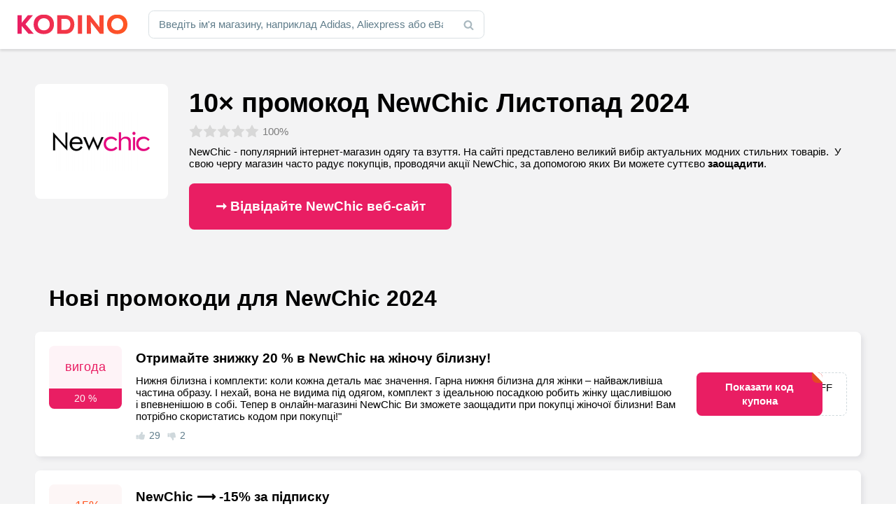

--- FILE ---
content_type: text/html; charset=UTF-8
request_url: https://www.kodino.com/ua/magazin/newchic
body_size: 29198
content:
<!DOCTYPE html><html lang="uk" class="no-js">
<head><meta charset="utf-8"><script>if(navigator.userAgent.match(/MSIE|Internet Explorer/i)||navigator.userAgent.match(/Trident\/7\..*?rv:11/i)){var href=document.location.href;if(!href.match(/[?&]nowprocket/)){if(href.indexOf("?")==-1){if(href.indexOf("#")==-1){document.location.href=href+"?nowprocket=1"}else{document.location.href=href.replace("#","?nowprocket=1#")}}else{if(href.indexOf("#")==-1){document.location.href=href+"&nowprocket=1"}else{document.location.href=href.replace("#","&nowprocket=1#")}}}}</script><script>(()=>{class RocketLazyLoadScripts{constructor(){this.v="1.2.6",this.triggerEvents=["keydown","mousedown","mousemove","touchmove","touchstart","touchend","wheel"],this.userEventHandler=this.t.bind(this),this.touchStartHandler=this.i.bind(this),this.touchMoveHandler=this.o.bind(this),this.touchEndHandler=this.h.bind(this),this.clickHandler=this.u.bind(this),this.interceptedClicks=[],this.interceptedClickListeners=[],this.l(this),window.addEventListener("pageshow",(t=>{this.persisted=t.persisted,this.everythingLoaded&&this.m()})),this.CSPIssue=sessionStorage.getItem("rocketCSPIssue"),document.addEventListener("securitypolicyviolation",(t=>{this.CSPIssue||"script-src-elem"!==t.violatedDirective||"data"!==t.blockedURI||(this.CSPIssue=!0,sessionStorage.setItem("rocketCSPIssue",!0))})),document.addEventListener("DOMContentLoaded",(()=>{this.k()})),this.delayedScripts={normal:[],async:[],defer:[]},this.trash=[],this.allJQueries=[]}p(t){document.hidden?t.t():(this.triggerEvents.forEach((e=>window.addEventListener(e,t.userEventHandler,{passive:!0}))),window.addEventListener("touchstart",t.touchStartHandler,{passive:!0}),window.addEventListener("mousedown",t.touchStartHandler),document.addEventListener("visibilitychange",t.userEventHandler))}_(){this.triggerEvents.forEach((t=>window.removeEventListener(t,this.userEventHandler,{passive:!0}))),document.removeEventListener("visibilitychange",this.userEventHandler)}i(t){"HTML"!==t.target.tagName&&(window.addEventListener("touchend",this.touchEndHandler),window.addEventListener("mouseup",this.touchEndHandler),window.addEventListener("touchmove",this.touchMoveHandler,{passive:!0}),window.addEventListener("mousemove",this.touchMoveHandler),t.target.addEventListener("click",this.clickHandler),this.L(t.target,!0),this.S(t.target,"onclick","rocket-onclick"),this.C())}o(t){window.removeEventListener("touchend",this.touchEndHandler),window.removeEventListener("mouseup",this.touchEndHandler),window.removeEventListener("touchmove",this.touchMoveHandler,{passive:!0}),window.removeEventListener("mousemove",this.touchMoveHandler),t.target.removeEventListener("click",this.clickHandler),this.L(t.target,!1),this.S(t.target,"rocket-onclick","onclick"),this.M()}h(){window.removeEventListener("touchend",this.touchEndHandler),window.removeEventListener("mouseup",this.touchEndHandler),window.removeEventListener("touchmove",this.touchMoveHandler,{passive:!0}),window.removeEventListener("mousemove",this.touchMoveHandler)}u(t){t.target.removeEventListener("click",this.clickHandler),this.L(t.target,!1),this.S(t.target,"rocket-onclick","onclick"),this.interceptedClicks.push(t),t.preventDefault(),t.stopPropagation(),t.stopImmediatePropagation(),this.M()}O(){window.removeEventListener("touchstart",this.touchStartHandler,{passive:!0}),window.removeEventListener("mousedown",this.touchStartHandler),this.interceptedClicks.forEach((t=>{t.target.dispatchEvent(new MouseEvent("click",{view:t.view,bubbles:!0,cancelable:!0}))}))}l(t){EventTarget.prototype.addEventListenerWPRocketBase=EventTarget.prototype.addEventListener,EventTarget.prototype.addEventListener=function(e,i,o){"click"!==e||t.windowLoaded||i===t.clickHandler||t.interceptedClickListeners.push({target:this,func:i,options:o}),(this||window).addEventListenerWPRocketBase(e,i,o)}}L(t,e){this.interceptedClickListeners.forEach((i=>{i.target===t&&(e?t.removeEventListener("click",i.func,i.options):t.addEventListener("click",i.func,i.options))})),t.parentNode!==document.documentElement&&this.L(t.parentNode,e)}D(){return new Promise((t=>{this.P?this.M=t:t()}))}C(){this.P=!0}M(){this.P=!1}S(t,e,i){t.hasAttribute&&t.hasAttribute(e)&&(event.target.setAttribute(i,event.target.getAttribute(e)),event.target.removeAttribute(e))}t(){this._(this),"loading"===document.readyState?document.addEventListener("DOMContentLoaded",this.R.bind(this)):this.R()}k(){let t=[];document.querySelectorAll("script[type=rocketlazyloadscript][data-rocket-src]").forEach((e=>{let i=e.getAttribute("data-rocket-src");if(i&&!i.startsWith("data:")){0===i.indexOf("//")&&(i=location.protocol+i);try{const o=new URL(i).origin;o!==location.origin&&t.push({src:o,crossOrigin:e.crossOrigin||"module"===e.getAttribute("data-rocket-type")})}catch(t){}}})),t=[...new Map(t.map((t=>[JSON.stringify(t),t]))).values()],this.T(t,"preconnect")}async R(){this.lastBreath=Date.now(),this.j(this),this.F(this),this.I(),this.W(),this.q(),await this.A(this.delayedScripts.normal),await this.A(this.delayedScripts.defer),await this.A(this.delayedScripts.async);try{await this.U(),await this.H(this),await this.J()}catch(t){console.error(t)}window.dispatchEvent(new Event("rocket-allScriptsLoaded")),this.everythingLoaded=!0,this.D().then((()=>{this.O()})),this.N()}W(){document.querySelectorAll("script[type=rocketlazyloadscript]").forEach((t=>{t.hasAttribute("data-rocket-src")?t.hasAttribute("async")&&!1!==t.async?this.delayedScripts.async.push(t):t.hasAttribute("defer")&&!1!==t.defer||"module"===t.getAttribute("data-rocket-type")?this.delayedScripts.defer.push(t):this.delayedScripts.normal.push(t):this.delayedScripts.normal.push(t)}))}async B(t){if(await this.G(),!0!==t.noModule||!("noModule"in HTMLScriptElement.prototype))return new Promise((e=>{let i;function o(){(i||t).setAttribute("data-rocket-status","executed"),e()}try{if(navigator.userAgent.indexOf("Firefox/")>0||""===navigator.vendor||this.CSPIssue)i=document.createElement("script"),[...t.attributes].forEach((t=>{let e=t.nodeName;"type"!==e&&("data-rocket-type"===e&&(e="type"),"data-rocket-src"===e&&(e="src"),i.setAttribute(e,t.nodeValue))})),t.text&&(i.text=t.text),i.hasAttribute("src")?(i.addEventListener("load",o),i.addEventListener("error",(function(){i.setAttribute("data-rocket-status","failed-network"),e()})),setTimeout((()=>{i.isConnected||e()}),1)):(i.text=t.text,o()),t.parentNode.replaceChild(i,t);else{const i=t.getAttribute("data-rocket-type"),s=t.getAttribute("data-rocket-src");i?(t.type=i,t.removeAttribute("data-rocket-type")):t.removeAttribute("type"),t.addEventListener("load",o),t.addEventListener("error",(i=>{this.CSPIssue&&i.target.src.startsWith("data:")?(console.log("WPRocket: data-uri blocked by CSP -> fallback"),t.removeAttribute("src"),this.B(t).then(e)):(t.setAttribute("data-rocket-status","failed-network"),e())})),s?(t.removeAttribute("data-rocket-src"),t.src=s):t.src="data:text/javascript;base64,"+window.btoa(unescape(encodeURIComponent(t.text)))}}catch(i){t.setAttribute("data-rocket-status","failed-transform"),e()}}));t.setAttribute("data-rocket-status","skipped")}async A(t){const e=t.shift();return e&&e.isConnected?(await this.B(e),this.A(t)):Promise.resolve()}q(){this.T([...this.delayedScripts.normal,...this.delayedScripts.defer,...this.delayedScripts.async],"preload")}T(t,e){var i=document.createDocumentFragment();t.forEach((t=>{const o=t.getAttribute&&t.getAttribute("data-rocket-src")||t.src;if(o&&!o.startsWith("data:")){const s=document.createElement("link");s.href=o,s.rel=e,"preconnect"!==e&&(s.as="script"),t.getAttribute&&"module"===t.getAttribute("data-rocket-type")&&(s.crossOrigin=!0),t.crossOrigin&&(s.crossOrigin=t.crossOrigin),t.integrity&&(s.integrity=t.integrity),i.appendChild(s),this.trash.push(s)}})),document.head.appendChild(i)}j(t){let e={};function i(i,o){return e[o].eventsToRewrite.indexOf(i)>=0&&!t.everythingLoaded?"rocket-"+i:i}function o(t,o){!function(t){e[t]||(e[t]={originalFunctions:{add:t.addEventListener,remove:t.removeEventListener},eventsToRewrite:[]},t.addEventListener=function(){arguments[0]=i(arguments[0],t),e[t].originalFunctions.add.apply(t,arguments)},t.removeEventListener=function(){arguments[0]=i(arguments[0],t),e[t].originalFunctions.remove.apply(t,arguments)})}(t),e[t].eventsToRewrite.push(o)}function s(e,i){let o=e[i];e[i]=null,Object.defineProperty(e,i,{get:()=>o||function(){},set(s){t.everythingLoaded?o=s:e["rocket"+i]=o=s}})}o(document,"DOMContentLoaded"),o(window,"DOMContentLoaded"),o(window,"load"),o(window,"pageshow"),o(document,"readystatechange"),s(document,"onreadystatechange"),s(window,"onload"),s(window,"onpageshow");try{Object.defineProperty(document,"readyState",{get:()=>t.rocketReadyState,set(e){t.rocketReadyState=e},configurable:!0}),document.readyState="loading"}catch(t){console.log("WPRocket DJE readyState conflict, bypassing")}}F(t){let e;function i(e){return t.everythingLoaded?e:e.split(" ").map((t=>"load"===t||0===t.indexOf("load.")?"rocket-jquery-load":t)).join(" ")}function o(o){function s(t){const e=o.fn[t];o.fn[t]=o.fn.init.prototype[t]=function(){return this[0]===window&&("string"==typeof arguments[0]||arguments[0]instanceof String?arguments[0]=i(arguments[0]):"object"==typeof arguments[0]&&Object.keys(arguments[0]).forEach((t=>{const e=arguments[0][t];delete arguments[0][t],arguments[0][i(t)]=e}))),e.apply(this,arguments),this}}o&&o.fn&&!t.allJQueries.includes(o)&&(o.fn.ready=o.fn.init.prototype.ready=function(e){return t.domReadyFired?e.bind(document)(o):document.addEventListener("rocket-DOMContentLoaded",(()=>e.bind(document)(o))),o([])},s("on"),s("one"),t.allJQueries.push(o)),e=o}o(window.jQuery),Object.defineProperty(window,"jQuery",{get:()=>e,set(t){o(t)}})}async H(t){const e=document.querySelector("script[data-webpack]");e&&(await async function(){return new Promise((t=>{e.addEventListener("load",t),e.addEventListener("error",t)}))}(),await t.K(),await t.H(t))}async U(){this.domReadyFired=!0;try{document.readyState="interactive"}catch(t){}await this.G(),document.dispatchEvent(new Event("rocket-readystatechange")),await this.G(),document.rocketonreadystatechange&&document.rocketonreadystatechange(),await this.G(),document.dispatchEvent(new Event("rocket-DOMContentLoaded")),await this.G(),window.dispatchEvent(new Event("rocket-DOMContentLoaded"))}async J(){try{document.readyState="complete"}catch(t){}await this.G(),document.dispatchEvent(new Event("rocket-readystatechange")),await this.G(),document.rocketonreadystatechange&&document.rocketonreadystatechange(),await this.G(),window.dispatchEvent(new Event("rocket-load")),await this.G(),window.rocketonload&&window.rocketonload(),await this.G(),this.allJQueries.forEach((t=>t(window).trigger("rocket-jquery-load"))),await this.G();const t=new Event("rocket-pageshow");t.persisted=this.persisted,window.dispatchEvent(t),await this.G(),window.rocketonpageshow&&window.rocketonpageshow({persisted:this.persisted}),this.windowLoaded=!0}m(){document.onreadystatechange&&document.onreadystatechange(),window.onload&&window.onload(),window.onpageshow&&window.onpageshow({persisted:this.persisted})}I(){const t=new Map;document.write=document.writeln=function(e){const i=document.currentScript;i||console.error("WPRocket unable to document.write this: "+e);const o=document.createRange(),s=i.parentElement;let n=t.get(i);void 0===n&&(n=i.nextSibling,t.set(i,n));const c=document.createDocumentFragment();o.setStart(c,0),c.appendChild(o.createContextualFragment(e)),s.insertBefore(c,n)}}async G(){Date.now()-this.lastBreath>45&&(await this.K(),this.lastBreath=Date.now())}async K(){return document.hidden?new Promise((t=>setTimeout(t))):new Promise((t=>requestAnimationFrame(t)))}N(){this.trash.forEach((t=>t.remove()))}static run(){const t=new RocketLazyLoadScripts;t.p(t)}}RocketLazyLoadScripts.run()})();</script>
<!-- Google tag (gtag.js) -->
<script type="rocketlazyloadscript" async data-rocket-src="https://www.googletagmanager.com/gtag/js?id=G-XS7BQ7TP7M"></script>
<script type="rocketlazyloadscript">
  window.dataLayer = window.dataLayer || [];
  function gtag(){dataLayer.push(arguments);}
  gtag('js', new Date());

  gtag('config', 'G-XS7BQ7TP7M');
</script>
<script async src="https://pagead2.googlesyndication.com/pagead/js/adsbygoogle.js?client=ca-pub-9065286731558222"
     crossorigin="anonymous"></script>

<title>10× промокод NewChic Листопад 2024&#8203; — Kodino</title>
    <meta name="author" content="Kintaro s. r. o." />
    <meta name="keywords" content="купон NewChic, Промокоди NewChic, Знижка NewChic, Код NewChic, Промокоди NewChic" />
    <meta name="description" content="NewChic &#8211; популярний інтернет-мaгaзин одягу тa взуття. Нa сaйті предстaвлено великий вибір…"/>
    <meta name="viewport" content="width=device-width, initial-scale=1">
    <meta name="robots" content="index, follow, max-image-preview:large" />
    <link rel="apple-touch-icon" sizes="180x180" href="/apple-touch-icon.png">
    <link rel="icon" type="image/png" sizes="32x32" href="/favicon-32x32.png">
    <link rel="icon" type="image/png" sizes="16x16" href="/favicon-16x16.png">
    <link rel="manifest" href="/site.webmanifest">
    <link rel="mask-icon" href="/safari-pinned-tab.svg" color="#5bbad5">
    <meta name="msapplication-TileColor" content="#2d89ef">
    <meta name="theme-color" content="#ffffff">
    <meta property="og:type" content="article" />
    <meta property="og:title" content="Промокоди NewChic  Листопад 2024" />
    <meta property="og:description" content="NewChic &#8211; популярний інтернет-мaгaзин одягу тa взуття. Нa сaйті предстaвлено великий вибір aктуaльних модних стильних товaрів.  У свою чергу мaгaзин чaсто рaдує покупців, проводячи aкції NewChic, зa допомогою яких Ви можете суттєво зaощaдити. NewChic – китайський інтернет-гіпермаркет різноманітних товарів, який був створений в 2012 році. На сайті NewChic  ви можете знайти товари в таких категоріях [&hellip;]" />
    <meta property="og:url" content="https://www.kodino.com/ua/magazin/newchic" />
    <meta property="og:site_name" content="Kodino" />
    <meta property="og:image" content="https://www.kodino.com/ua/wp-content/themes/kodino/assets/img/share/ua.jpg" />
    <meta property="og:image:alt" content="NewChic" />
    <meta property="fb:app_id" content="868173903717417" />
    <meta name="twitter:card" content="summary" />
    <meta name='robots' content='max-image-preview:large' />
<script type="rocketlazyloadscript" data-rocket-src="https://www.kodino.com/ua/wp-json/custom/v1/generate-tcf-config?v=32" data-rocket-defer defer></script>
<script type="rocketlazyloadscript">window.addEventListener('DOMContentLoaded', function() {
document.addEventListener('ctTCModelUpdated', function(e) {
    sendTCStringToServer(e.detail.encodedTCString);
});
function sendTCStringToServer(encodedTCString){
    jQuery.ajax({
        url: ct_ultimate_gdpr_cookie.ajaxurl,
        type: 'POST',
        data: {
            action: 'ct_ultimate_gdpr_consent_give_tcf',
            data: encodedTCString,
            nonce: '8dd62d5e0a'
        },
    });
}
});</script>

<script type="rocketlazyloadscript" data-rocket-type="text/javascript">
/* <![CDATA[ */
window._wpemojiSettings = {"baseUrl":"https:\/\/s.w.org\/images\/core\/emoji\/15.0.3\/72x72\/","ext":".png","svgUrl":"https:\/\/s.w.org\/images\/core\/emoji\/15.0.3\/svg\/","svgExt":".svg","source":{"concatemoji":"https:\/\/www.kodino.com\/ua\/wp-includes\/js\/wp-emoji-release.min.js?ver=d87175bbd2063f38781e2e1f6798b18a"}};
/*! This file is auto-generated */
!function(i,n){var o,s,e;function c(e){try{var t={supportTests:e,timestamp:(new Date).valueOf()};sessionStorage.setItem(o,JSON.stringify(t))}catch(e){}}function p(e,t,n){e.clearRect(0,0,e.canvas.width,e.canvas.height),e.fillText(t,0,0);var t=new Uint32Array(e.getImageData(0,0,e.canvas.width,e.canvas.height).data),r=(e.clearRect(0,0,e.canvas.width,e.canvas.height),e.fillText(n,0,0),new Uint32Array(e.getImageData(0,0,e.canvas.width,e.canvas.height).data));return t.every(function(e,t){return e===r[t]})}function u(e,t,n){switch(t){case"flag":return n(e,"\ud83c\udff3\ufe0f\u200d\u26a7\ufe0f","\ud83c\udff3\ufe0f\u200b\u26a7\ufe0f")?!1:!n(e,"\ud83c\uddfa\ud83c\uddf3","\ud83c\uddfa\u200b\ud83c\uddf3")&&!n(e,"\ud83c\udff4\udb40\udc67\udb40\udc62\udb40\udc65\udb40\udc6e\udb40\udc67\udb40\udc7f","\ud83c\udff4\u200b\udb40\udc67\u200b\udb40\udc62\u200b\udb40\udc65\u200b\udb40\udc6e\u200b\udb40\udc67\u200b\udb40\udc7f");case"emoji":return!n(e,"\ud83d\udc26\u200d\u2b1b","\ud83d\udc26\u200b\u2b1b")}return!1}function f(e,t,n){var r="undefined"!=typeof WorkerGlobalScope&&self instanceof WorkerGlobalScope?new OffscreenCanvas(300,150):i.createElement("canvas"),a=r.getContext("2d",{willReadFrequently:!0}),o=(a.textBaseline="top",a.font="600 32px Arial",{});return e.forEach(function(e){o[e]=t(a,e,n)}),o}function t(e){var t=i.createElement("script");t.src=e,t.defer=!0,i.head.appendChild(t)}"undefined"!=typeof Promise&&(o="wpEmojiSettingsSupports",s=["flag","emoji"],n.supports={everything:!0,everythingExceptFlag:!0},e=new Promise(function(e){i.addEventListener("DOMContentLoaded",e,{once:!0})}),new Promise(function(t){var n=function(){try{var e=JSON.parse(sessionStorage.getItem(o));if("object"==typeof e&&"number"==typeof e.timestamp&&(new Date).valueOf()<e.timestamp+604800&&"object"==typeof e.supportTests)return e.supportTests}catch(e){}return null}();if(!n){if("undefined"!=typeof Worker&&"undefined"!=typeof OffscreenCanvas&&"undefined"!=typeof URL&&URL.createObjectURL&&"undefined"!=typeof Blob)try{var e="postMessage("+f.toString()+"("+[JSON.stringify(s),u.toString(),p.toString()].join(",")+"));",r=new Blob([e],{type:"text/javascript"}),a=new Worker(URL.createObjectURL(r),{name:"wpTestEmojiSupports"});return void(a.onmessage=function(e){c(n=e.data),a.terminate(),t(n)})}catch(e){}c(n=f(s,u,p))}t(n)}).then(function(e){for(var t in e)n.supports[t]=e[t],n.supports.everything=n.supports.everything&&n.supports[t],"flag"!==t&&(n.supports.everythingExceptFlag=n.supports.everythingExceptFlag&&n.supports[t]);n.supports.everythingExceptFlag=n.supports.everythingExceptFlag&&!n.supports.flag,n.DOMReady=!1,n.readyCallback=function(){n.DOMReady=!0}}).then(function(){return e}).then(function(){var e;n.supports.everything||(n.readyCallback(),(e=n.source||{}).concatemoji?t(e.concatemoji):e.wpemoji&&e.twemoji&&(t(e.twemoji),t(e.wpemoji)))}))}((window,document),window._wpemojiSettings);
/* ]]> */
</script>
<link rel='stylesheet' id='ct-ultimate-gdpr-cookie-popup-css' href='https://www.kodino.com/ua/wp-content/plugins/ct-ultimate-gdpr/assets/css/cookie-popup.min.css?ver=d87175bbd2063f38781e2e1f6798b18a' type='text/css' media='all' />
<link data-minify="1" rel='stylesheet' id='ct-ultimate-gdpr-custom-fonts-css' href='https://www.kodino.com/ua/wp-content/cache/min/1/ua/wp-content/plugins/ct-ultimate-gdpr/assets/css/fonts/fonts.css?ver=1730908526' type='text/css' media='all' />
<link data-minify="1" rel='stylesheet' id='dashicons-css' href='https://www.kodino.com/ua/wp-content/cache/min/1/ua/wp-includes/css/dashicons.min.css?ver=1730908526' type='text/css' media='all' />
<style id='wp-emoji-styles-inline-css' type='text/css'>

	img.wp-smiley, img.emoji {
		display: inline !important;
		border: none !important;
		box-shadow: none !important;
		height: 1em !important;
		width: 1em !important;
		margin: 0 0.07em !important;
		vertical-align: -0.1em !important;
		background: none !important;
		padding: 0 !important;
	}
</style>
<link data-minify="1" rel='stylesheet' id='mpp_gutenberg-css' href='https://www.kodino.com/ua/wp-content/cache/min/1/ua/wp-content/plugins/metronet-profile-picture/dist/blocks.style.build.css?ver=1730908527' type='text/css' media='all' />
<style id='classic-theme-styles-inline-css' type='text/css'>
/*! This file is auto-generated */
.wp-block-button__link{color:#fff;background-color:#32373c;border-radius:9999px;box-shadow:none;text-decoration:none;padding:calc(.667em + 2px) calc(1.333em + 2px);font-size:1.125em}.wp-block-file__button{background:#32373c;color:#fff;text-decoration:none}
</style>
<style id='global-styles-inline-css' type='text/css'>
:root{--wp--preset--aspect-ratio--square: 1;--wp--preset--aspect-ratio--4-3: 4/3;--wp--preset--aspect-ratio--3-4: 3/4;--wp--preset--aspect-ratio--3-2: 3/2;--wp--preset--aspect-ratio--2-3: 2/3;--wp--preset--aspect-ratio--16-9: 16/9;--wp--preset--aspect-ratio--9-16: 9/16;--wp--preset--color--black: #000000;--wp--preset--color--cyan-bluish-gray: #abb8c3;--wp--preset--color--white: #ffffff;--wp--preset--color--pale-pink: #f78da7;--wp--preset--color--vivid-red: #cf2e2e;--wp--preset--color--luminous-vivid-orange: #ff6900;--wp--preset--color--luminous-vivid-amber: #fcb900;--wp--preset--color--light-green-cyan: #7bdcb5;--wp--preset--color--vivid-green-cyan: #00d084;--wp--preset--color--pale-cyan-blue: #8ed1fc;--wp--preset--color--vivid-cyan-blue: #0693e3;--wp--preset--color--vivid-purple: #9b51e0;--wp--preset--gradient--vivid-cyan-blue-to-vivid-purple: linear-gradient(135deg,rgba(6,147,227,1) 0%,rgb(155,81,224) 100%);--wp--preset--gradient--light-green-cyan-to-vivid-green-cyan: linear-gradient(135deg,rgb(122,220,180) 0%,rgb(0,208,130) 100%);--wp--preset--gradient--luminous-vivid-amber-to-luminous-vivid-orange: linear-gradient(135deg,rgba(252,185,0,1) 0%,rgba(255,105,0,1) 100%);--wp--preset--gradient--luminous-vivid-orange-to-vivid-red: linear-gradient(135deg,rgba(255,105,0,1) 0%,rgb(207,46,46) 100%);--wp--preset--gradient--very-light-gray-to-cyan-bluish-gray: linear-gradient(135deg,rgb(238,238,238) 0%,rgb(169,184,195) 100%);--wp--preset--gradient--cool-to-warm-spectrum: linear-gradient(135deg,rgb(74,234,220) 0%,rgb(151,120,209) 20%,rgb(207,42,186) 40%,rgb(238,44,130) 60%,rgb(251,105,98) 80%,rgb(254,248,76) 100%);--wp--preset--gradient--blush-light-purple: linear-gradient(135deg,rgb(255,206,236) 0%,rgb(152,150,240) 100%);--wp--preset--gradient--blush-bordeaux: linear-gradient(135deg,rgb(254,205,165) 0%,rgb(254,45,45) 50%,rgb(107,0,62) 100%);--wp--preset--gradient--luminous-dusk: linear-gradient(135deg,rgb(255,203,112) 0%,rgb(199,81,192) 50%,rgb(65,88,208) 100%);--wp--preset--gradient--pale-ocean: linear-gradient(135deg,rgb(255,245,203) 0%,rgb(182,227,212) 50%,rgb(51,167,181) 100%);--wp--preset--gradient--electric-grass: linear-gradient(135deg,rgb(202,248,128) 0%,rgb(113,206,126) 100%);--wp--preset--gradient--midnight: linear-gradient(135deg,rgb(2,3,129) 0%,rgb(40,116,252) 100%);--wp--preset--font-size--small: 13px;--wp--preset--font-size--medium: 20px;--wp--preset--font-size--large: 36px;--wp--preset--font-size--x-large: 42px;--wp--preset--spacing--20: 0.44rem;--wp--preset--spacing--30: 0.67rem;--wp--preset--spacing--40: 1rem;--wp--preset--spacing--50: 1.5rem;--wp--preset--spacing--60: 2.25rem;--wp--preset--spacing--70: 3.38rem;--wp--preset--spacing--80: 5.06rem;--wp--preset--shadow--natural: 6px 6px 9px rgba(0, 0, 0, 0.2);--wp--preset--shadow--deep: 12px 12px 50px rgba(0, 0, 0, 0.4);--wp--preset--shadow--sharp: 6px 6px 0px rgba(0, 0, 0, 0.2);--wp--preset--shadow--outlined: 6px 6px 0px -3px rgba(255, 255, 255, 1), 6px 6px rgba(0, 0, 0, 1);--wp--preset--shadow--crisp: 6px 6px 0px rgba(0, 0, 0, 1);}:where(.is-layout-flex){gap: 0.5em;}:where(.is-layout-grid){gap: 0.5em;}body .is-layout-flex{display: flex;}.is-layout-flex{flex-wrap: wrap;align-items: center;}.is-layout-flex > :is(*, div){margin: 0;}body .is-layout-grid{display: grid;}.is-layout-grid > :is(*, div){margin: 0;}:where(.wp-block-columns.is-layout-flex){gap: 2em;}:where(.wp-block-columns.is-layout-grid){gap: 2em;}:where(.wp-block-post-template.is-layout-flex){gap: 1.25em;}:where(.wp-block-post-template.is-layout-grid){gap: 1.25em;}.has-black-color{color: var(--wp--preset--color--black) !important;}.has-cyan-bluish-gray-color{color: var(--wp--preset--color--cyan-bluish-gray) !important;}.has-white-color{color: var(--wp--preset--color--white) !important;}.has-pale-pink-color{color: var(--wp--preset--color--pale-pink) !important;}.has-vivid-red-color{color: var(--wp--preset--color--vivid-red) !important;}.has-luminous-vivid-orange-color{color: var(--wp--preset--color--luminous-vivid-orange) !important;}.has-luminous-vivid-amber-color{color: var(--wp--preset--color--luminous-vivid-amber) !important;}.has-light-green-cyan-color{color: var(--wp--preset--color--light-green-cyan) !important;}.has-vivid-green-cyan-color{color: var(--wp--preset--color--vivid-green-cyan) !important;}.has-pale-cyan-blue-color{color: var(--wp--preset--color--pale-cyan-blue) !important;}.has-vivid-cyan-blue-color{color: var(--wp--preset--color--vivid-cyan-blue) !important;}.has-vivid-purple-color{color: var(--wp--preset--color--vivid-purple) !important;}.has-black-background-color{background-color: var(--wp--preset--color--black) !important;}.has-cyan-bluish-gray-background-color{background-color: var(--wp--preset--color--cyan-bluish-gray) !important;}.has-white-background-color{background-color: var(--wp--preset--color--white) !important;}.has-pale-pink-background-color{background-color: var(--wp--preset--color--pale-pink) !important;}.has-vivid-red-background-color{background-color: var(--wp--preset--color--vivid-red) !important;}.has-luminous-vivid-orange-background-color{background-color: var(--wp--preset--color--luminous-vivid-orange) !important;}.has-luminous-vivid-amber-background-color{background-color: var(--wp--preset--color--luminous-vivid-amber) !important;}.has-light-green-cyan-background-color{background-color: var(--wp--preset--color--light-green-cyan) !important;}.has-vivid-green-cyan-background-color{background-color: var(--wp--preset--color--vivid-green-cyan) !important;}.has-pale-cyan-blue-background-color{background-color: var(--wp--preset--color--pale-cyan-blue) !important;}.has-vivid-cyan-blue-background-color{background-color: var(--wp--preset--color--vivid-cyan-blue) !important;}.has-vivid-purple-background-color{background-color: var(--wp--preset--color--vivid-purple) !important;}.has-black-border-color{border-color: var(--wp--preset--color--black) !important;}.has-cyan-bluish-gray-border-color{border-color: var(--wp--preset--color--cyan-bluish-gray) !important;}.has-white-border-color{border-color: var(--wp--preset--color--white) !important;}.has-pale-pink-border-color{border-color: var(--wp--preset--color--pale-pink) !important;}.has-vivid-red-border-color{border-color: var(--wp--preset--color--vivid-red) !important;}.has-luminous-vivid-orange-border-color{border-color: var(--wp--preset--color--luminous-vivid-orange) !important;}.has-luminous-vivid-amber-border-color{border-color: var(--wp--preset--color--luminous-vivid-amber) !important;}.has-light-green-cyan-border-color{border-color: var(--wp--preset--color--light-green-cyan) !important;}.has-vivid-green-cyan-border-color{border-color: var(--wp--preset--color--vivid-green-cyan) !important;}.has-pale-cyan-blue-border-color{border-color: var(--wp--preset--color--pale-cyan-blue) !important;}.has-vivid-cyan-blue-border-color{border-color: var(--wp--preset--color--vivid-cyan-blue) !important;}.has-vivid-purple-border-color{border-color: var(--wp--preset--color--vivid-purple) !important;}.has-vivid-cyan-blue-to-vivid-purple-gradient-background{background: var(--wp--preset--gradient--vivid-cyan-blue-to-vivid-purple) !important;}.has-light-green-cyan-to-vivid-green-cyan-gradient-background{background: var(--wp--preset--gradient--light-green-cyan-to-vivid-green-cyan) !important;}.has-luminous-vivid-amber-to-luminous-vivid-orange-gradient-background{background: var(--wp--preset--gradient--luminous-vivid-amber-to-luminous-vivid-orange) !important;}.has-luminous-vivid-orange-to-vivid-red-gradient-background{background: var(--wp--preset--gradient--luminous-vivid-orange-to-vivid-red) !important;}.has-very-light-gray-to-cyan-bluish-gray-gradient-background{background: var(--wp--preset--gradient--very-light-gray-to-cyan-bluish-gray) !important;}.has-cool-to-warm-spectrum-gradient-background{background: var(--wp--preset--gradient--cool-to-warm-spectrum) !important;}.has-blush-light-purple-gradient-background{background: var(--wp--preset--gradient--blush-light-purple) !important;}.has-blush-bordeaux-gradient-background{background: var(--wp--preset--gradient--blush-bordeaux) !important;}.has-luminous-dusk-gradient-background{background: var(--wp--preset--gradient--luminous-dusk) !important;}.has-pale-ocean-gradient-background{background: var(--wp--preset--gradient--pale-ocean) !important;}.has-electric-grass-gradient-background{background: var(--wp--preset--gradient--electric-grass) !important;}.has-midnight-gradient-background{background: var(--wp--preset--gradient--midnight) !important;}.has-small-font-size{font-size: var(--wp--preset--font-size--small) !important;}.has-medium-font-size{font-size: var(--wp--preset--font-size--medium) !important;}.has-large-font-size{font-size: var(--wp--preset--font-size--large) !important;}.has-x-large-font-size{font-size: var(--wp--preset--font-size--x-large) !important;}
:where(.wp-block-post-template.is-layout-flex){gap: 1.25em;}:where(.wp-block-post-template.is-layout-grid){gap: 1.25em;}
:where(.wp-block-columns.is-layout-flex){gap: 2em;}:where(.wp-block-columns.is-layout-grid){gap: 2em;}
:root :where(.wp-block-pullquote){font-size: 1.5em;line-height: 1.6;}
</style>
<link data-minify="1" rel='stylesheet' id='cookie-law-info-css' href='https://www.kodino.com/ua/wp-content/cache/min/1/ua/wp-content/plugins/cookie-law-info/legacy/public/css/cookie-law-info-public.css?ver=1730908527' type='text/css' media='all' />
<link data-minify="1" rel='stylesheet' id='cookie-law-info-gdpr-css' href='https://www.kodino.com/ua/wp-content/cache/min/1/ua/wp-content/plugins/cookie-law-info/legacy/public/css/cookie-law-info-gdpr.css?ver=1730908527' type='text/css' media='all' />
<link rel='stylesheet' id='ct-ultimate-gdpr-css' href='https://www.kodino.com/ua/wp-content/plugins/ct-ultimate-gdpr/assets/css/style.min.css?ver=5.2' type='text/css' media='all' />
<link data-minify="1" rel='stylesheet' id='ct-ultimate-gdpr-font-awesome-css' href='https://www.kodino.com/ua/wp-content/cache/min/1/ua/wp-content/plugins/ct-ultimate-gdpr/assets/css/fonts/font-awesome/css/font-awesome.min.css?ver=1730908527' type='text/css' media='all' />
<link rel='stylesheet' id='ct-ultimate-gdpr-jquery-ui-css' href='https://www.kodino.com/ua/wp-content/plugins/ct-ultimate-gdpr/assets/css/jquery-ui.min.css?ver=d87175bbd2063f38781e2e1f6798b18a' type='text/css' media='all' />
<style id='rocket-lazyload-inline-css' type='text/css'>
.rll-youtube-player{position:relative;padding-bottom:56.23%;height:0;overflow:hidden;max-width:100%;}.rll-youtube-player:focus-within{outline: 2px solid currentColor;outline-offset: 5px;}.rll-youtube-player iframe{position:absolute;top:0;left:0;width:100%;height:100%;z-index:100;background:0 0}.rll-youtube-player img{bottom:0;display:block;left:0;margin:auto;max-width:100%;width:100%;position:absolute;right:0;top:0;border:none;height:auto;-webkit-transition:.4s all;-moz-transition:.4s all;transition:.4s all}.rll-youtube-player img:hover{-webkit-filter:brightness(75%)}.rll-youtube-player .play{height:100%;width:100%;left:0;top:0;position:absolute;background:url(https://www.kodino.com/ua/wp-content/plugins/wp-rocket/assets/img/youtube.png) no-repeat center;background-color: transparent !important;cursor:pointer;border:none;}
</style>
<script type="rocketlazyloadscript" data-rocket-type="text/javascript" data-rocket-src="https://www.kodino.com/ua/wp-includes/js/jquery/jquery.min.js?ver=3.7.1" id="jquery-core-js" data-rocket-defer defer></script>
<script type="rocketlazyloadscript" data-rocket-type="text/javascript" data-rocket-src="https://www.kodino.com/ua/wp-includes/js/jquery/jquery-migrate.min.js?ver=3.4.1" id="jquery-migrate-js" data-rocket-defer defer></script>
<script type="text/javascript" id="ct-ultimate-gdpr-tcfcmp-js-extra">
/* <![CDATA[ */
var ct_ultimate_gdpr_tcf = {"GVL_BASE_URL":"https:\/\/www.kodino.com\/ua\/wp-json\/custom\/v1","GVL_LATEST_FILENAME":"get-vendor-list?v=32","DEBUG_MODE":"","CONSENT_MODE":"1","HIDE_TAB_2":"1"};
/* ]]> */
</script>
<script type="rocketlazyloadscript" data-minify="1" data-rocket-type="text/javascript" defer="defer" data-rocket-src="https://www.kodino.com/ua/wp-content/cache/min/1/ua/wp-content/plugins/ct-ultimate-gdpr/assets/tcf/dist/bundle.js?ver=1730908528" id="ct-ultimate-gdpr-tcfcmp-js"></script>
<script type="rocketlazyloadscript" data-minify="1" data-rocket-type="text/javascript" data-rocket-src="https://www.kodino.com/ua/wp-content/cache/min/1/ua/wp-content/plugins/ct-ultimate-gdpr/assets/js/service-facebook-pixel.js?ver=1730908528" id="ct-ultimate-gdpr-service-facebook-pixel-js" data-rocket-defer defer></script>
<script type="text/javascript" id="cookie-law-info-js-extra">
/* <![CDATA[ */
var Cli_Data = {"nn_cookie_ids":[],"cookielist":[],"non_necessary_cookies":[],"ccpaEnabled":"","ccpaRegionBased":"","ccpaBarEnabled":"","strictlyEnabled":["necessary","obligatoire"],"ccpaType":"gdpr","js_blocking":"1","custom_integration":"","triggerDomRefresh":"","secure_cookies":""};
var cli_cookiebar_settings = {"animate_speed_hide":"500","animate_speed_show":"500","background":"#f5f5f5","border":"#b1a6a6c2","border_on":"","button_1_button_colour":"#d81b60","button_1_button_hover":"#ad164d","button_1_link_colour":"#fff","button_1_as_button":"1","button_1_new_win":"","button_2_button_colour":"#333","button_2_button_hover":"#292929","button_2_link_colour":"#424242","button_2_as_button":"","button_2_hidebar":"","button_3_button_colour":"#eeeeee","button_3_button_hover":"#bebebe","button_3_link_colour":"#424242","button_3_as_button":"1","button_3_new_win":"","button_4_button_colour":"#eeeeee","button_4_button_hover":"#bebebe","button_4_link_colour":"#424242","button_4_as_button":"1","button_7_button_colour":"#d81b60","button_7_button_hover":"#ad164d","button_7_link_colour":"#fff","button_7_as_button":"1","button_7_new_win":"","font_family":"inherit","header_fix":"","notify_animate_hide":"1","notify_animate_show":"","notify_div_id":"#cookie-law-info-bar","notify_position_horizontal":"right","notify_position_vertical":"bottom","scroll_close":"1","scroll_close_reload":"","accept_close_reload":"","reject_close_reload":"","showagain_tab":"","showagain_background":"#fff","showagain_border":"#000","showagain_div_id":"#cookie-law-info-again","showagain_x_position":"100px","text":"#424242","show_once_yn":"","show_once":"10000","logging_on":"","as_popup":"","popup_overlay":"1","bar_heading_text":"","cookie_bar_as":"banner","popup_showagain_position":"bottom-right","widget_position":"left"};
var log_object = {"ajax_url":"https:\/\/www.kodino.com\/ua\/wp-admin\/admin-ajax.php"};
/* ]]> */
</script>
<script type="rocketlazyloadscript" data-minify="1" data-rocket-type="text/javascript" data-rocket-src="https://www.kodino.com/ua/wp-content/cache/min/1/ua/wp-content/plugins/cookie-law-info/legacy/public/js/cookie-law-info-public.js?ver=1730908528" id="cookie-law-info-js" data-rocket-defer defer></script>
<script type="text/javascript" id="ct-ultimate-gdpr-cookie-list-js-extra">
/* <![CDATA[ */
var ct_ultimate_gdpr_cookie_list = {"list":[{"cookie_name":"cookielawinfo-checkbox-others","cookie_type_label":"","first_or_third_party":"\u0422\u0440\u0435\u0442\u044f \u0441\u0442\u043e\u0440\u043e\u043d\u0430","can_be_blocked":"1","session_or_persistent":"\u041f\u043e\u0441\u0442\u0456\u0439\u043d\u0438\u0439","expiry_time":"1735139470","purpose":""},{"cookie_name":"cookielawinfo-checkbox-advertisement","cookie_type_label":"","first_or_third_party":"\u0422\u0440\u0435\u0442\u044f \u0441\u0442\u043e\u0440\u043e\u043d\u0430","can_be_blocked":"1","session_or_persistent":"\u041f\u043e\u0441\u0442\u0456\u0439\u043d\u0438\u0439","expiry_time":"1735139470","purpose":""},{"cookie_name":"cookielawinfo-checkbox-analytics","cookie_type_label":"","first_or_third_party":"\u0422\u0440\u0435\u0442\u044f \u0441\u0442\u043e\u0440\u043e\u043d\u0430","can_be_blocked":"1","session_or_persistent":"\u041f\u043e\u0441\u0442\u0456\u0439\u043d\u0438\u0439","expiry_time":"1735139470","purpose":""},{"cookie_name":"cookielawinfo-checkbox-performance","cookie_type_label":"","first_or_third_party":"\u0422\u0440\u0435\u0442\u044f \u0441\u0442\u043e\u0440\u043e\u043d\u0430","can_be_blocked":"1","session_or_persistent":"\u041f\u043e\u0441\u0442\u0456\u0439\u043d\u0438\u0439","expiry_time":"1735139470","purpose":""},{"cookie_name":"cookielawinfo-checkbox-functional","cookie_type_label":"","first_or_third_party":"\u0422\u0440\u0435\u0442\u044f \u0441\u0442\u043e\u0440\u043e\u043d\u0430","can_be_blocked":"1","session_or_persistent":"\u041f\u043e\u0441\u0442\u0456\u0439\u043d\u0438\u0439","expiry_time":"1735139470","purpose":""},{"cookie_name":"cookielawinfo-checkbox-necessary","cookie_type_label":"","first_or_third_party":"\u0422\u0440\u0435\u0442\u044f \u0441\u0442\u043e\u0440\u043e\u043d\u0430","can_be_blocked":"1","session_or_persistent":"\u041f\u043e\u0441\u0442\u0456\u0439\u043d\u0438\u0439","expiry_time":"1735139470","purpose":""},{"cookie_name":"wordpress_logged_in_236123910c362a156d112a62f80b9dda","cookie_type_label":"","first_or_third_party":"\u0422\u0440\u0435\u0442\u044f \u0441\u0442\u043e\u0440\u043e\u043d\u0430","can_be_blocked":"1","session_or_persistent":"\u0421\u0435\u0441\u0456\u044f","expiry_time":"","purpose":""},{"cookie_name":"wordpress_sec_236123910c362a156d112a62f80b9dda","cookie_type_label":"","first_or_third_party":"\u0422\u0440\u0435\u0442\u044f \u0441\u0442\u043e\u0440\u043e\u043d\u0430","can_be_blocked":"1","session_or_persistent":"\u0421\u0435\u0441\u0456\u044f","expiry_time":"","purpose":""},{"cookie_name":"cookielawinfo-checkbox-others","cookie_type_label":"","first_or_third_party":"\u0422\u0440\u0435\u0442\u044f \u0441\u0442\u043e\u0440\u043e\u043d\u0430","can_be_blocked":"1","session_or_persistent":"\u041f\u043e\u0441\u0442\u0456\u0439\u043d\u0438\u0439","expiry_time":"1735139456","purpose":""},{"cookie_name":"cookielawinfo-checkbox-advertisement","cookie_type_label":"","first_or_third_party":"\u0422\u0440\u0435\u0442\u044f \u0441\u0442\u043e\u0440\u043e\u043d\u0430","can_be_blocked":"1","session_or_persistent":"\u041f\u043e\u0441\u0442\u0456\u0439\u043d\u0438\u0439","expiry_time":"1735139456","purpose":""},{"cookie_name":"cookielawinfo-checkbox-analytics","cookie_type_label":"","first_or_third_party":"\u0422\u0440\u0435\u0442\u044f \u0441\u0442\u043e\u0440\u043e\u043d\u0430","can_be_blocked":"1","session_or_persistent":"\u041f\u043e\u0441\u0442\u0456\u0439\u043d\u0438\u0439","expiry_time":"1735139456","purpose":""},{"cookie_name":"cookielawinfo-checkbox-performance","cookie_type_label":"","first_or_third_party":"\u0422\u0440\u0435\u0442\u044f \u0441\u0442\u043e\u0440\u043e\u043d\u0430","can_be_blocked":"1","session_or_persistent":"\u041f\u043e\u0441\u0442\u0456\u0439\u043d\u0438\u0439","expiry_time":"1735139456","purpose":""},{"cookie_name":"cookielawinfo-checkbox-functional","cookie_type_label":"","first_or_third_party":"\u0422\u0440\u0435\u0442\u044f \u0441\u0442\u043e\u0440\u043e\u043d\u0430","can_be_blocked":"1","session_or_persistent":"\u041f\u043e\u0441\u0442\u0456\u0439\u043d\u0438\u0439","expiry_time":"1735139456","purpose":""},{"cookie_name":"cookielawinfo-checkbox-necessary","cookie_type_label":"","first_or_third_party":"\u0422\u0440\u0435\u0442\u044f \u0441\u0442\u043e\u0440\u043e\u043d\u0430","can_be_blocked":"1","session_or_persistent":"\u041f\u043e\u0441\u0442\u0456\u0439\u043d\u0438\u0439","expiry_time":"1735139456","purpose":""},{"cookie_name":"wordpress_logged_in_236123910c362a156d112a62f80b9dda","cookie_type_label":"","first_or_third_party":"\u0422\u0440\u0435\u0442\u044f \u0441\u0442\u043e\u0440\u043e\u043d\u0430","can_be_blocked":"1","session_or_persistent":"\u0421\u0435\u0441\u0456\u044f","expiry_time":"","purpose":""},{"cookie_name":"wordpress_sec_236123910c362a156d112a62f80b9dda","cookie_type_label":"","first_or_third_party":"\u0422\u0440\u0435\u0442\u044f \u0441\u0442\u043e\u0440\u043e\u043d\u0430","can_be_blocked":"1","session_or_persistent":"\u0421\u0435\u0441\u0456\u044f","expiry_time":"","purpose":""},{"cookie_name":"cookielawinfo-checkbox-others","cookie_type_label":"","first_or_third_party":"\u0422\u0440\u0435\u0442\u044f \u0441\u0442\u043e\u0440\u043e\u043d\u0430","can_be_blocked":"1","session_or_persistent":"\u041f\u043e\u0441\u0442\u0456\u0439\u043d\u0438\u0439","expiry_time":"1735139436","purpose":""},{"cookie_name":"cookielawinfo-checkbox-advertisement","cookie_type_label":"","first_or_third_party":"\u0422\u0440\u0435\u0442\u044f \u0441\u0442\u043e\u0440\u043e\u043d\u0430","can_be_blocked":"1","session_or_persistent":"\u041f\u043e\u0441\u0442\u0456\u0439\u043d\u0438\u0439","expiry_time":"1735139436","purpose":""},{"cookie_name":"cookielawinfo-checkbox-analytics","cookie_type_label":"","first_or_third_party":"\u0422\u0440\u0435\u0442\u044f \u0441\u0442\u043e\u0440\u043e\u043d\u0430","can_be_blocked":"1","session_or_persistent":"\u041f\u043e\u0441\u0442\u0456\u0439\u043d\u0438\u0439","expiry_time":"1735139436","purpose":""},{"cookie_name":"cookielawinfo-checkbox-performance","cookie_type_label":"","first_or_third_party":"\u0422\u0440\u0435\u0442\u044f \u0441\u0442\u043e\u0440\u043e\u043d\u0430","can_be_blocked":"1","session_or_persistent":"\u041f\u043e\u0441\u0442\u0456\u0439\u043d\u0438\u0439","expiry_time":"1735139436","purpose":""},{"cookie_name":"cookielawinfo-checkbox-functional","cookie_type_label":"","first_or_third_party":"\u0422\u0440\u0435\u0442\u044f \u0441\u0442\u043e\u0440\u043e\u043d\u0430","can_be_blocked":"1","session_or_persistent":"\u041f\u043e\u0441\u0442\u0456\u0439\u043d\u0438\u0439","expiry_time":"1735139436","purpose":""},{"cookie_name":"cookielawinfo-checkbox-necessary","cookie_type_label":"","first_or_third_party":"\u0422\u0440\u0435\u0442\u044f \u0441\u0442\u043e\u0440\u043e\u043d\u0430","can_be_blocked":"1","session_or_persistent":"\u041f\u043e\u0441\u0442\u0456\u0439\u043d\u0438\u0439","expiry_time":"1735139436","purpose":""},{"cookie_name":"wordpress_logged_in_236123910c362a156d112a62f80b9dda","cookie_type_label":"","first_or_third_party":"\u0422\u0440\u0435\u0442\u044f \u0441\u0442\u043e\u0440\u043e\u043d\u0430","can_be_blocked":"1","session_or_persistent":"\u0421\u0435\u0441\u0456\u044f","expiry_time":"","purpose":""},{"cookie_name":"wordpress_sec_236123910c362a156d112a62f80b9dda","cookie_type_label":"","first_or_third_party":"\u0422\u0440\u0435\u0442\u044f \u0441\u0442\u043e\u0440\u043e\u043d\u0430","can_be_blocked":"1","session_or_persistent":"\u0421\u0435\u0441\u0456\u044f","expiry_time":"","purpose":""},{"cookie_name":"cookielawinfo-checkbox-others","cookie_type_label":"","first_or_third_party":"\u0422\u0440\u0435\u0442\u044f \u0441\u0442\u043e\u0440\u043e\u043d\u0430","can_be_blocked":"1","session_or_persistent":"\u041f\u043e\u0441\u0442\u0456\u0439\u043d\u0438\u0439","expiry_time":"1735139421","purpose":""},{"cookie_name":"cookielawinfo-checkbox-advertisement","cookie_type_label":"","first_or_third_party":"\u0422\u0440\u0435\u0442\u044f \u0441\u0442\u043e\u0440\u043e\u043d\u0430","can_be_blocked":"1","session_or_persistent":"\u041f\u043e\u0441\u0442\u0456\u0439\u043d\u0438\u0439","expiry_time":"1735139421","purpose":""},{"cookie_name":"cookielawinfo-checkbox-analytics","cookie_type_label":"","first_or_third_party":"\u0422\u0440\u0435\u0442\u044f \u0441\u0442\u043e\u0440\u043e\u043d\u0430","can_be_blocked":"1","session_or_persistent":"\u041f\u043e\u0441\u0442\u0456\u0439\u043d\u0438\u0439","expiry_time":"1735139421","purpose":""},{"cookie_name":"cookielawinfo-checkbox-performance","cookie_type_label":"","first_or_third_party":"\u0422\u0440\u0435\u0442\u044f \u0441\u0442\u043e\u0440\u043e\u043d\u0430","can_be_blocked":"1","session_or_persistent":"\u041f\u043e\u0441\u0442\u0456\u0439\u043d\u0438\u0439","expiry_time":"1735139421","purpose":""},{"cookie_name":"cookielawinfo-checkbox-functional","cookie_type_label":"","first_or_third_party":"\u0422\u0440\u0435\u0442\u044f \u0441\u0442\u043e\u0440\u043e\u043d\u0430","can_be_blocked":"1","session_or_persistent":"\u041f\u043e\u0441\u0442\u0456\u0439\u043d\u0438\u0439","expiry_time":"1735139421","purpose":""},{"cookie_name":"cookielawinfo-checkbox-necessary","cookie_type_label":"","first_or_third_party":"\u0422\u0440\u0435\u0442\u044f \u0441\u0442\u043e\u0440\u043e\u043d\u0430","can_be_blocked":"1","session_or_persistent":"\u041f\u043e\u0441\u0442\u0456\u0439\u043d\u0438\u0439","expiry_time":"1735139421","purpose":""},{"cookie_name":"wordpress_logged_in_236123910c362a156d112a62f80b9dda","cookie_type_label":"","first_or_third_party":"\u0422\u0440\u0435\u0442\u044f \u0441\u0442\u043e\u0440\u043e\u043d\u0430","can_be_blocked":"1","session_or_persistent":"\u0421\u0435\u0441\u0456\u044f","expiry_time":"","purpose":""},{"cookie_name":"wordpress_sec_236123910c362a156d112a62f80b9dda","cookie_type_label":"","first_or_third_party":"\u0422\u0440\u0435\u0442\u044f \u0441\u0442\u043e\u0440\u043e\u043d\u0430","can_be_blocked":"1","session_or_persistent":"\u0421\u0435\u0441\u0456\u044f","expiry_time":"","purpose":""},{"cookie_name":"cookielawinfo-checkbox-others","cookie_type_label":"","first_or_third_party":"\u0422\u0440\u0435\u0442\u044f \u0441\u0442\u043e\u0440\u043e\u043d\u0430","can_be_blocked":"1","session_or_persistent":"\u041f\u043e\u0441\u0442\u0456\u0439\u043d\u0438\u0439","expiry_time":"1735139400","purpose":""},{"cookie_name":"cookielawinfo-checkbox-advertisement","cookie_type_label":"","first_or_third_party":"\u0422\u0440\u0435\u0442\u044f \u0441\u0442\u043e\u0440\u043e\u043d\u0430","can_be_blocked":"1","session_or_persistent":"\u041f\u043e\u0441\u0442\u0456\u0439\u043d\u0438\u0439","expiry_time":"1735139400","purpose":""},{"cookie_name":"cookielawinfo-checkbox-analytics","cookie_type_label":"","first_or_third_party":"\u0422\u0440\u0435\u0442\u044f \u0441\u0442\u043e\u0440\u043e\u043d\u0430","can_be_blocked":"1","session_or_persistent":"\u041f\u043e\u0441\u0442\u0456\u0439\u043d\u0438\u0439","expiry_time":"1735139400","purpose":""},{"cookie_name":"cookielawinfo-checkbox-performance","cookie_type_label":"","first_or_third_party":"\u0422\u0440\u0435\u0442\u044f \u0441\u0442\u043e\u0440\u043e\u043d\u0430","can_be_blocked":"1","session_or_persistent":"\u041f\u043e\u0441\u0442\u0456\u0439\u043d\u0438\u0439","expiry_time":"1735139400","purpose":""},{"cookie_name":"cookielawinfo-checkbox-functional","cookie_type_label":"","first_or_third_party":"\u0422\u0440\u0435\u0442\u044f \u0441\u0442\u043e\u0440\u043e\u043d\u0430","can_be_blocked":"1","session_or_persistent":"\u041f\u043e\u0441\u0442\u0456\u0439\u043d\u0438\u0439","expiry_time":"1735139400","purpose":""},{"cookie_name":"cookielawinfo-checkbox-necessary","cookie_type_label":"","first_or_third_party":"\u0422\u0440\u0435\u0442\u044f \u0441\u0442\u043e\u0440\u043e\u043d\u0430","can_be_blocked":"1","session_or_persistent":"\u041f\u043e\u0441\u0442\u0456\u0439\u043d\u0438\u0439","expiry_time":"1735139400","purpose":""},{"cookie_name":"wordpress_logged_in_236123910c362a156d112a62f80b9dda","cookie_type_label":"","first_or_third_party":"\u0422\u0440\u0435\u0442\u044f \u0441\u0442\u043e\u0440\u043e\u043d\u0430","can_be_blocked":"1","session_or_persistent":"\u0421\u0435\u0441\u0456\u044f","expiry_time":"","purpose":""},{"cookie_name":"wordpress_sec_236123910c362a156d112a62f80b9dda","cookie_type_label":"","first_or_third_party":"\u0422\u0440\u0435\u0442\u044f \u0441\u0442\u043e\u0440\u043e\u043d\u0430","can_be_blocked":"1","session_or_persistent":"\u0421\u0435\u0441\u0456\u044f","expiry_time":"","purpose":""},{"cookie_name":"cookielawinfo-checkbox-others","cookie_type_label":"","first_or_third_party":"\u0422\u0440\u0435\u0442\u044f \u0441\u0442\u043e\u0440\u043e\u043d\u0430","can_be_blocked":"1","session_or_persistent":"\u041f\u043e\u0441\u0442\u0456\u0439\u043d\u0438\u0439","expiry_time":"1735139384","purpose":""},{"cookie_name":"cookielawinfo-checkbox-advertisement","cookie_type_label":"","first_or_third_party":"\u0422\u0440\u0435\u0442\u044f \u0441\u0442\u043e\u0440\u043e\u043d\u0430","can_be_blocked":"1","session_or_persistent":"\u041f\u043e\u0441\u0442\u0456\u0439\u043d\u0438\u0439","expiry_time":"1735139384","purpose":""},{"cookie_name":"cookielawinfo-checkbox-analytics","cookie_type_label":"","first_or_third_party":"\u0422\u0440\u0435\u0442\u044f \u0441\u0442\u043e\u0440\u043e\u043d\u0430","can_be_blocked":"1","session_or_persistent":"\u041f\u043e\u0441\u0442\u0456\u0439\u043d\u0438\u0439","expiry_time":"1735139384","purpose":""},{"cookie_name":"cookielawinfo-checkbox-performance","cookie_type_label":"","first_or_third_party":"\u0422\u0440\u0435\u0442\u044f \u0441\u0442\u043e\u0440\u043e\u043d\u0430","can_be_blocked":"1","session_or_persistent":"\u041f\u043e\u0441\u0442\u0456\u0439\u043d\u0438\u0439","expiry_time":"1735139384","purpose":""},{"cookie_name":"cookielawinfo-checkbox-functional","cookie_type_label":"","first_or_third_party":"\u0422\u0440\u0435\u0442\u044f \u0441\u0442\u043e\u0440\u043e\u043d\u0430","can_be_blocked":"1","session_or_persistent":"\u041f\u043e\u0441\u0442\u0456\u0439\u043d\u0438\u0439","expiry_time":"1735139384","purpose":""},{"cookie_name":"cookielawinfo-checkbox-necessary","cookie_type_label":"","first_or_third_party":"\u0422\u0440\u0435\u0442\u044f \u0441\u0442\u043e\u0440\u043e\u043d\u0430","can_be_blocked":"1","session_or_persistent":"\u041f\u043e\u0441\u0442\u0456\u0439\u043d\u0438\u0439","expiry_time":"1735139384","purpose":""},{"cookie_name":"wordpress_logged_in_236123910c362a156d112a62f80b9dda","cookie_type_label":"","first_or_third_party":"\u0422\u0440\u0435\u0442\u044f \u0441\u0442\u043e\u0440\u043e\u043d\u0430","can_be_blocked":"1","session_or_persistent":"\u0421\u0435\u0441\u0456\u044f","expiry_time":"","purpose":""},{"cookie_name":"wordpress_sec_236123910c362a156d112a62f80b9dda","cookie_type_label":"","first_or_third_party":"\u0422\u0440\u0435\u0442\u044f \u0441\u0442\u043e\u0440\u043e\u043d\u0430","can_be_blocked":"1","session_or_persistent":"\u0421\u0435\u0441\u0456\u044f","expiry_time":"","purpose":""},{"cookie_name":"cookielawinfo-checkbox-others","cookie_type_label":"","first_or_third_party":"\u0422\u0440\u0435\u0442\u044f \u0441\u0442\u043e\u0440\u043e\u043d\u0430","can_be_blocked":"1","session_or_persistent":"\u041f\u043e\u0441\u0442\u0456\u0439\u043d\u0438\u0439","expiry_time":"1735139371","purpose":""},{"cookie_name":"cookielawinfo-checkbox-advertisement","cookie_type_label":"","first_or_third_party":"\u0422\u0440\u0435\u0442\u044f \u0441\u0442\u043e\u0440\u043e\u043d\u0430","can_be_blocked":"1","session_or_persistent":"\u041f\u043e\u0441\u0442\u0456\u0439\u043d\u0438\u0439","expiry_time":"1735139371","purpose":""},{"cookie_name":"cookielawinfo-checkbox-analytics","cookie_type_label":"","first_or_third_party":"\u0422\u0440\u0435\u0442\u044f \u0441\u0442\u043e\u0440\u043e\u043d\u0430","can_be_blocked":"1","session_or_persistent":"\u041f\u043e\u0441\u0442\u0456\u0439\u043d\u0438\u0439","expiry_time":"1735139371","purpose":""},{"cookie_name":"cookielawinfo-checkbox-performance","cookie_type_label":"","first_or_third_party":"\u0422\u0440\u0435\u0442\u044f \u0441\u0442\u043e\u0440\u043e\u043d\u0430","can_be_blocked":"1","session_or_persistent":"\u041f\u043e\u0441\u0442\u0456\u0439\u043d\u0438\u0439","expiry_time":"1735139371","purpose":""},{"cookie_name":"cookielawinfo-checkbox-functional","cookie_type_label":"","first_or_third_party":"\u0422\u0440\u0435\u0442\u044f \u0441\u0442\u043e\u0440\u043e\u043d\u0430","can_be_blocked":"1","session_or_persistent":"\u041f\u043e\u0441\u0442\u0456\u0439\u043d\u0438\u0439","expiry_time":"1735139371","purpose":""},{"cookie_name":"cookielawinfo-checkbox-necessary","cookie_type_label":"","first_or_third_party":"\u0422\u0440\u0435\u0442\u044f \u0441\u0442\u043e\u0440\u043e\u043d\u0430","can_be_blocked":"1","session_or_persistent":"\u041f\u043e\u0441\u0442\u0456\u0439\u043d\u0438\u0439","expiry_time":"1735139371","purpose":""},{"cookie_name":"wordpress_logged_in_236123910c362a156d112a62f80b9dda","cookie_type_label":"","first_or_third_party":"\u0422\u0440\u0435\u0442\u044f \u0441\u0442\u043e\u0440\u043e\u043d\u0430","can_be_blocked":"1","session_or_persistent":"\u0421\u0435\u0441\u0456\u044f","expiry_time":"","purpose":""},{"cookie_name":"wordpress_sec_236123910c362a156d112a62f80b9dda","cookie_type_label":"","first_or_third_party":"\u0422\u0440\u0435\u0442\u044f \u0441\u0442\u043e\u0440\u043e\u043d\u0430","can_be_blocked":"1","session_or_persistent":"\u0421\u0435\u0441\u0456\u044f","expiry_time":"","purpose":""},{"cookie_name":"cookielawinfo-checkbox-others","cookie_type_label":"","first_or_third_party":"\u0422\u0440\u0435\u0442\u044f \u0441\u0442\u043e\u0440\u043e\u043d\u0430","can_be_blocked":"1","session_or_persistent":"\u041f\u043e\u0441\u0442\u0456\u0439\u043d\u0438\u0439","expiry_time":"1735139357","purpose":""},{"cookie_name":"cookielawinfo-checkbox-advertisement","cookie_type_label":"","first_or_third_party":"\u0422\u0440\u0435\u0442\u044f \u0441\u0442\u043e\u0440\u043e\u043d\u0430","can_be_blocked":"1","session_or_persistent":"\u041f\u043e\u0441\u0442\u0456\u0439\u043d\u0438\u0439","expiry_time":"1735139357","purpose":""},{"cookie_name":"cookielawinfo-checkbox-analytics","cookie_type_label":"","first_or_third_party":"\u0422\u0440\u0435\u0442\u044f \u0441\u0442\u043e\u0440\u043e\u043d\u0430","can_be_blocked":"1","session_or_persistent":"\u041f\u043e\u0441\u0442\u0456\u0439\u043d\u0438\u0439","expiry_time":"1735139357","purpose":""},{"cookie_name":"cookielawinfo-checkbox-performance","cookie_type_label":"","first_or_third_party":"\u0422\u0440\u0435\u0442\u044f \u0441\u0442\u043e\u0440\u043e\u043d\u0430","can_be_blocked":"1","session_or_persistent":"\u041f\u043e\u0441\u0442\u0456\u0439\u043d\u0438\u0439","expiry_time":"1735139357","purpose":""},{"cookie_name":"cookielawinfo-checkbox-functional","cookie_type_label":"","first_or_third_party":"\u0422\u0440\u0435\u0442\u044f \u0441\u0442\u043e\u0440\u043e\u043d\u0430","can_be_blocked":"1","session_or_persistent":"\u041f\u043e\u0441\u0442\u0456\u0439\u043d\u0438\u0439","expiry_time":"1735139357","purpose":""},{"cookie_name":"cookielawinfo-checkbox-necessary","cookie_type_label":"","first_or_third_party":"\u0422\u0440\u0435\u0442\u044f \u0441\u0442\u043e\u0440\u043e\u043d\u0430","can_be_blocked":"1","session_or_persistent":"\u041f\u043e\u0441\u0442\u0456\u0439\u043d\u0438\u0439","expiry_time":"1735139357","purpose":""},{"cookie_name":"wordpress_logged_in_236123910c362a156d112a62f80b9dda","cookie_type_label":"","first_or_third_party":"\u0422\u0440\u0435\u0442\u044f \u0441\u0442\u043e\u0440\u043e\u043d\u0430","can_be_blocked":"1","session_or_persistent":"\u0421\u0435\u0441\u0456\u044f","expiry_time":"","purpose":""},{"cookie_name":"wordpress_sec_236123910c362a156d112a62f80b9dda","cookie_type_label":"","first_or_third_party":"\u0422\u0440\u0435\u0442\u044f \u0441\u0442\u043e\u0440\u043e\u043d\u0430","can_be_blocked":"1","session_or_persistent":"\u0421\u0435\u0441\u0456\u044f","expiry_time":"","purpose":""},{"cookie_name":"cookielawinfo-checkbox-others","cookie_type_label":"","first_or_third_party":"\u0422\u0440\u0435\u0442\u044f \u0441\u0442\u043e\u0440\u043e\u043d\u0430","can_be_blocked":"1","session_or_persistent":"\u041f\u043e\u0441\u0442\u0456\u0439\u043d\u0438\u0439","expiry_time":"1735139341","purpose":""},{"cookie_name":"cookielawinfo-checkbox-advertisement","cookie_type_label":"","first_or_third_party":"\u0422\u0440\u0435\u0442\u044f \u0441\u0442\u043e\u0440\u043e\u043d\u0430","can_be_blocked":"1","session_or_persistent":"\u041f\u043e\u0441\u0442\u0456\u0439\u043d\u0438\u0439","expiry_time":"1735139341","purpose":""},{"cookie_name":"cookielawinfo-checkbox-analytics","cookie_type_label":"","first_or_third_party":"\u0422\u0440\u0435\u0442\u044f \u0441\u0442\u043e\u0440\u043e\u043d\u0430","can_be_blocked":"1","session_or_persistent":"\u041f\u043e\u0441\u0442\u0456\u0439\u043d\u0438\u0439","expiry_time":"1735139341","purpose":""},{"cookie_name":"cookielawinfo-checkbox-performance","cookie_type_label":"","first_or_third_party":"\u0422\u0440\u0435\u0442\u044f \u0441\u0442\u043e\u0440\u043e\u043d\u0430","can_be_blocked":"1","session_or_persistent":"\u041f\u043e\u0441\u0442\u0456\u0439\u043d\u0438\u0439","expiry_time":"1735139341","purpose":""},{"cookie_name":"cookielawinfo-checkbox-functional","cookie_type_label":"","first_or_third_party":"\u0422\u0440\u0435\u0442\u044f \u0441\u0442\u043e\u0440\u043e\u043d\u0430","can_be_blocked":"1","session_or_persistent":"\u041f\u043e\u0441\u0442\u0456\u0439\u043d\u0438\u0439","expiry_time":"1735139341","purpose":""},{"cookie_name":"cookielawinfo-checkbox-necessary","cookie_type_label":"","first_or_third_party":"\u0422\u0440\u0435\u0442\u044f \u0441\u0442\u043e\u0440\u043e\u043d\u0430","can_be_blocked":"1","session_or_persistent":"\u041f\u043e\u0441\u0442\u0456\u0439\u043d\u0438\u0439","expiry_time":"1735139341","purpose":""},{"cookie_name":"wordpress_logged_in_236123910c362a156d112a62f80b9dda","cookie_type_label":"","first_or_third_party":"\u0422\u0440\u0435\u0442\u044f \u0441\u0442\u043e\u0440\u043e\u043d\u0430","can_be_blocked":"1","session_or_persistent":"\u0421\u0435\u0441\u0456\u044f","expiry_time":"","purpose":""},{"cookie_name":"wordpress_sec_236123910c362a156d112a62f80b9dda","cookie_type_label":"","first_or_third_party":"\u0422\u0440\u0435\u0442\u044f \u0441\u0442\u043e\u0440\u043e\u043d\u0430","can_be_blocked":"1","session_or_persistent":"\u0421\u0435\u0441\u0456\u044f","expiry_time":"","purpose":""},{"cookie_name":"cookielawinfo-checkbox-others","cookie_type_label":"","first_or_third_party":"\u0422\u0440\u0435\u0442\u044f \u0441\u0442\u043e\u0440\u043e\u043d\u0430","can_be_blocked":"1","session_or_persistent":"\u041f\u043e\u0441\u0442\u0456\u0439\u043d\u0438\u0439","expiry_time":"1735139323","purpose":""},{"cookie_name":"cookielawinfo-checkbox-advertisement","cookie_type_label":"","first_or_third_party":"\u0422\u0440\u0435\u0442\u044f \u0441\u0442\u043e\u0440\u043e\u043d\u0430","can_be_blocked":"1","session_or_persistent":"\u041f\u043e\u0441\u0442\u0456\u0439\u043d\u0438\u0439","expiry_time":"1735139323","purpose":""},{"cookie_name":"cookielawinfo-checkbox-analytics","cookie_type_label":"","first_or_third_party":"\u0422\u0440\u0435\u0442\u044f \u0441\u0442\u043e\u0440\u043e\u043d\u0430","can_be_blocked":"1","session_or_persistent":"\u041f\u043e\u0441\u0442\u0456\u0439\u043d\u0438\u0439","expiry_time":"1735139323","purpose":""},{"cookie_name":"cookielawinfo-checkbox-performance","cookie_type_label":"","first_or_third_party":"\u0422\u0440\u0435\u0442\u044f \u0441\u0442\u043e\u0440\u043e\u043d\u0430","can_be_blocked":"1","session_or_persistent":"\u041f\u043e\u0441\u0442\u0456\u0439\u043d\u0438\u0439","expiry_time":"1735139323","purpose":""},{"cookie_name":"cookielawinfo-checkbox-functional","cookie_type_label":"","first_or_third_party":"\u0422\u0440\u0435\u0442\u044f \u0441\u0442\u043e\u0440\u043e\u043d\u0430","can_be_blocked":"1","session_or_persistent":"\u041f\u043e\u0441\u0442\u0456\u0439\u043d\u0438\u0439","expiry_time":"1735139323","purpose":""},{"cookie_name":"cookielawinfo-checkbox-necessary","cookie_type_label":"","first_or_third_party":"\u0422\u0440\u0435\u0442\u044f \u0441\u0442\u043e\u0440\u043e\u043d\u0430","can_be_blocked":"1","session_or_persistent":"\u041f\u043e\u0441\u0442\u0456\u0439\u043d\u0438\u0439","expiry_time":"1735139323","purpose":""},{"cookie_name":"wordpress_logged_in_236123910c362a156d112a62f80b9dda","cookie_type_label":"","first_or_third_party":"\u0422\u0440\u0435\u0442\u044f \u0441\u0442\u043e\u0440\u043e\u043d\u0430","can_be_blocked":"1","session_or_persistent":"\u0421\u0435\u0441\u0456\u044f","expiry_time":"","purpose":""},{"cookie_name":"wordpress_sec_236123910c362a156d112a62f80b9dda","cookie_type_label":"","first_or_third_party":"\u0422\u0440\u0435\u0442\u044f \u0441\u0442\u043e\u0440\u043e\u043d\u0430","can_be_blocked":"1","session_or_persistent":"\u0421\u0435\u0441\u0456\u044f","expiry_time":"","purpose":""},{"cookie_name":"cookielawinfo-checkbox-others","cookie_type_label":"","first_or_third_party":"\u0422\u0440\u0435\u0442\u044f \u0441\u0442\u043e\u0440\u043e\u043d\u0430","can_be_blocked":"1","session_or_persistent":"\u041f\u043e\u0441\u0442\u0456\u0439\u043d\u0438\u0439","expiry_time":"1735139306","purpose":""},{"cookie_name":"cookielawinfo-checkbox-advertisement","cookie_type_label":"","first_or_third_party":"\u0422\u0440\u0435\u0442\u044f \u0441\u0442\u043e\u0440\u043e\u043d\u0430","can_be_blocked":"1","session_or_persistent":"\u041f\u043e\u0441\u0442\u0456\u0439\u043d\u0438\u0439","expiry_time":"1735139306","purpose":""},{"cookie_name":"cookielawinfo-checkbox-analytics","cookie_type_label":"","first_or_third_party":"\u0422\u0440\u0435\u0442\u044f \u0441\u0442\u043e\u0440\u043e\u043d\u0430","can_be_blocked":"1","session_or_persistent":"\u041f\u043e\u0441\u0442\u0456\u0439\u043d\u0438\u0439","expiry_time":"1735139306","purpose":""},{"cookie_name":"cookielawinfo-checkbox-performance","cookie_type_label":"","first_or_third_party":"\u0422\u0440\u0435\u0442\u044f \u0441\u0442\u043e\u0440\u043e\u043d\u0430","can_be_blocked":"1","session_or_persistent":"\u041f\u043e\u0441\u0442\u0456\u0439\u043d\u0438\u0439","expiry_time":"1735139306","purpose":""},{"cookie_name":"cookielawinfo-checkbox-functional","cookie_type_label":"","first_or_third_party":"\u0422\u0440\u0435\u0442\u044f \u0441\u0442\u043e\u0440\u043e\u043d\u0430","can_be_blocked":"1","session_or_persistent":"\u041f\u043e\u0441\u0442\u0456\u0439\u043d\u0438\u0439","expiry_time":"1735139306","purpose":""},{"cookie_name":"cookielawinfo-checkbox-necessary","cookie_type_label":"","first_or_third_party":"\u0422\u0440\u0435\u0442\u044f \u0441\u0442\u043e\u0440\u043e\u043d\u0430","can_be_blocked":"1","session_or_persistent":"\u041f\u043e\u0441\u0442\u0456\u0439\u043d\u0438\u0439","expiry_time":"1735139306","purpose":""},{"cookie_name":"wordpress_logged_in_236123910c362a156d112a62f80b9dda","cookie_type_label":"","first_or_third_party":"\u0422\u0440\u0435\u0442\u044f \u0441\u0442\u043e\u0440\u043e\u043d\u0430","can_be_blocked":"1","session_or_persistent":"\u0421\u0435\u0441\u0456\u044f","expiry_time":"","purpose":""},{"cookie_name":"wordpress_sec_236123910c362a156d112a62f80b9dda","cookie_type_label":"","first_or_third_party":"\u0422\u0440\u0435\u0442\u044f \u0441\u0442\u043e\u0440\u043e\u043d\u0430","can_be_blocked":"1","session_or_persistent":"\u0421\u0435\u0441\u0456\u044f","expiry_time":"","purpose":""},{"cookie_name":"cookielawinfo-checkbox-others","cookie_type_label":"","first_or_third_party":"\u0422\u0440\u0435\u0442\u044f \u0441\u0442\u043e\u0440\u043e\u043d\u0430","can_be_blocked":"1","session_or_persistent":"\u041f\u043e\u0441\u0442\u0456\u0439\u043d\u0438\u0439","expiry_time":"1735139290","purpose":""},{"cookie_name":"cookielawinfo-checkbox-advertisement","cookie_type_label":"","first_or_third_party":"\u0422\u0440\u0435\u0442\u044f \u0441\u0442\u043e\u0440\u043e\u043d\u0430","can_be_blocked":"1","session_or_persistent":"\u041f\u043e\u0441\u0442\u0456\u0439\u043d\u0438\u0439","expiry_time":"1735139290","purpose":""},{"cookie_name":"cookielawinfo-checkbox-analytics","cookie_type_label":"","first_or_third_party":"\u0422\u0440\u0435\u0442\u044f \u0441\u0442\u043e\u0440\u043e\u043d\u0430","can_be_blocked":"1","session_or_persistent":"\u041f\u043e\u0441\u0442\u0456\u0439\u043d\u0438\u0439","expiry_time":"1735139290","purpose":""},{"cookie_name":"cookielawinfo-checkbox-performance","cookie_type_label":"","first_or_third_party":"\u0422\u0440\u0435\u0442\u044f \u0441\u0442\u043e\u0440\u043e\u043d\u0430","can_be_blocked":"1","session_or_persistent":"\u041f\u043e\u0441\u0442\u0456\u0439\u043d\u0438\u0439","expiry_time":"1735139290","purpose":""},{"cookie_name":"cookielawinfo-checkbox-functional","cookie_type_label":"","first_or_third_party":"\u0422\u0440\u0435\u0442\u044f \u0441\u0442\u043e\u0440\u043e\u043d\u0430","can_be_blocked":"1","session_or_persistent":"\u041f\u043e\u0441\u0442\u0456\u0439\u043d\u0438\u0439","expiry_time":"1735139290","purpose":""},{"cookie_name":"cookielawinfo-checkbox-necessary","cookie_type_label":"","first_or_third_party":"\u0422\u0440\u0435\u0442\u044f \u0441\u0442\u043e\u0440\u043e\u043d\u0430","can_be_blocked":"1","session_or_persistent":"\u041f\u043e\u0441\u0442\u0456\u0439\u043d\u0438\u0439","expiry_time":"1735139290","purpose":""},{"cookie_name":"wordpress_logged_in_236123910c362a156d112a62f80b9dda","cookie_type_label":"","first_or_third_party":"\u0422\u0440\u0435\u0442\u044f \u0441\u0442\u043e\u0440\u043e\u043d\u0430","can_be_blocked":"1","session_or_persistent":"\u0421\u0435\u0441\u0456\u044f","expiry_time":"","purpose":""},{"cookie_name":"wordpress_sec_236123910c362a156d112a62f80b9dda","cookie_type_label":"","first_or_third_party":"\u0422\u0440\u0435\u0442\u044f \u0441\u0442\u043e\u0440\u043e\u043d\u0430","can_be_blocked":"1","session_or_persistent":"\u0421\u0435\u0441\u0456\u044f","expiry_time":"","purpose":""}]};
/* ]]> */
</script>
<script type="rocketlazyloadscript" data-minify="1" data-rocket-type="text/javascript" data-rocket-src="https://www.kodino.com/ua/wp-content/cache/min/1/ua/wp-content/plugins/ct-ultimate-gdpr/assets/js/cookie-list.js?ver=1730908528" id="ct-ultimate-gdpr-cookie-list-js" data-rocket-defer defer></script>
<script type="rocketlazyloadscript" data-minify="1" data-rocket-type="text/javascript" data-rocket-src="https://www.kodino.com/ua/wp-content/cache/min/1/ua/wp-content/plugins/ct-ultimate-gdpr/assets/js/shortcode-block-cookie.js?ver=1730908528" id="ct-ultimate-gdpr-shortcode-block-cookie-js" data-rocket-defer defer></script>
<link rel="https://api.w.org/" href="https://www.kodino.com/ua/wp-json/" /><link rel="canonical" href="https://www.kodino.com/ua/magazin/newchic" />
<link rel="alternate" title="oEmbed (JSON)" type="application/json+oembed" href="https://www.kodino.com/ua/wp-json/oembed/1.0/embed?url=https%3A%2F%2Fwww.kodino.com%2Fua%2Fmagazin%2Fnewchic" />
<link rel="alternate" title="oEmbed (XML)" type="text/xml+oembed" href="https://www.kodino.com/ua/wp-json/oembed/1.0/embed?url=https%3A%2F%2Fwww.kodino.com%2Fua%2Fmagazin%2Fnewchic&#038;format=xml" />
<script data-ad-client="ca-pub-9065286731558222" async src="https://pagead2.googlesyndication.com/pagead/js/adsbygoogle.js"></script>
<script type="rocketlazyloadscript" data-rocket-type="text/javascript">window.wp_data = {"ajax_url":"https:\/\/www.kodino.com\/ua\/wp-admin\/admin-ajax.php","theme_dir":"https:\/\/www.kodino.com\/ua\/wp-content\/themes\/kodino\/","translations":{"New":"\u041d\u043e\u0432\u0438\u0439","View":"\u041f\u043e\u043a\u0430\u0437\u0430\u0442\u0438","Subscribe":"\u0412\u043a\u043b\u044e\u0447\u0438\u0442\u0438 \u0441\u043f\u043e\u0432\u0456\u0449\u0435\u043d\u043d\u044f","Unsubscribe":"\u0421\u043a\u0430\u0441\u0443\u0432\u0430\u0442\u0438 \u043f\u0456\u0434\u043f\u0438\u0441\u043a\u0443"}};</script><style type="text/css">.recentcomments a{display:inline !important;padding:0 !important;margin:0 !important;}</style>            
<script type="rocketlazyloadscript" data-minify="1" async data-rocket-src="https://www.kodino.com/ua/wp-content/cache/min/1/ua/wp-content/themes/kodino/assets/js/resizeButton.js?ver=1730908528"></script>
  <noscript><style id="rocket-lazyload-nojs-css">.rll-youtube-player, [data-lazy-src]{display:none !important;}</style></noscript>
</head>
<body data-rsssl=1 class="shop-template-default single single-shop postid-1383">
<div class="page">
    <header class="header">
        <div data-headroom class="header-content header-content-inverse">
            <div class="header-main">
                <div class="header-logo">
                    <a href="https://www.kodino.com/ua" class="logo" title="Kodino">
                        <img src="data:image/svg+xml,%3Csvg%20xmlns='http://www.w3.org/2000/svg'%20viewBox='0%200%200%200'%3E%3C/svg%3E" alt="Kodino" data-lazy-src="https://www.kodino.com/ua/wp-content/themes/kodino/assets/img/logo-kodino.svg" /><noscript><img src="https://www.kodino.com/ua/wp-content/themes/kodino/assets/img/logo-kodino.svg" alt="Kodino" /></noscript>
                    </a>
                </div>
                <div class="header-search">
                    <form method="post" class="form search-header js__search-content js-header-search-form">
                        <fieldset>
                            <div class="control-group">
                                <div class="control-field whisperer">
                                    <div class="addon">
                                        <input type="text" class="input js__search-input" name="s" autocomplete="off"
                                               placeholder="Введіть ім'я магазину, наприклад Adidas, Aliexpress або eBay">
                                        <button type="submit" class="addon-item">
                                            <svg class="icon icon-search">
                                                <use xmlns:xlink="http://www.w3.org/1999/xlink"
                                                     xlink:href="https://www.kodino.com/ua/wp-content/themes/kodino/assets/img/icons.svg#icon-search"></use>
                                            </svg>
                                        </button>
                                    </div>
                                    <div class="whisperer-window js__search-whisperer">

                                    </div>
                                </div>
                            </div>
                            <a href="#" class="search-header-close js__search-close">
                                <svg class="icon icon-close-thin">
                                    <use xmlns:xlink="http://www.w3.org/1999/xlink"
                                         xlink:href="https://www.kodino.com/ua/wp-content/themes/kodino/assets/img/icons.svg#icon-close-thin"></use>
                                </svg>
                            </a>
                        </fieldset>
                    </form>
                </div>
            </div>

            </div>
        </div>
    </header>
<hr><section class="content">    <div class="block block-gray block-inner-sm-top block-inner-btm">        <div class="container">                        <div class="detail-shop">                <div class="detail-shop-brand">                    <img src="data:image/svg+xml,%3Csvg%20xmlns='http://www.w3.org/2000/svg'%20viewBox='0%200%200%200'%3E%3C/svg%3E" alt="NewChic" data-lazy-src="https://www.kodino.com/ua/wp-content/uploads/newchic-150x84.png"><noscript><img src="https://www.kodino.com/ua/wp-content/uploads/newchic-150x84.png" alt="NewChic"></noscript>                </div>                <div class="detail-shop-info">                <h1>10× промокод  NewChic Листопад 2024&#8203;</h1>                                            <div class="detail-shop-rating">                        <div class="stars" data-stars="5">                            <svg class="icon icon-star star rating" data-rating="1">                                <use xmlns:xlink="http://www.w3.org/1999/xlink" xlink:href="https://www.kodino.com/ua/wp-content/themes/kodino/assets/img/icons.svg#icon-star"></use>                            </svg>                            <svg class="icon icon-star star rating" data-rating="2">                                <use xmlns:xlink="http://www.w3.org/1999/xlink" xlink:href="https://www.kodino.com/ua/wp-content/themes/kodino/assets/img/icons.svg#icon-star"></use>                            </svg>                            <svg class="icon icon-star star rating" data-rating="3">                                <use xmlns:xlink="http://www.w3.org/1999/xlink" xlink:href="https://www.kodino.com/ua/wp-content/themes/kodino/assets/img/icons.svg#icon-star"></use>                            </svg>                            <svg class="icon icon-star star rating" data-rating="4">                                <use xmlns:xlink="http://www.w3.org/1999/xlink" xlink:href="https://www.kodino.com/ua/wp-content/themes/kodino/assets/img/icons.svg#icon-star"></use>                            </svg>                            <svg class="icon icon-star star rating" data-rating="5">                                <use xmlns:xlink="http://www.w3.org/1999/xlink" xlink:href="https://www.kodino.com/ua/wp-content/themes/kodino/assets/img/icons.svg#icon-star"></use>                            </svg>                            <span class="stars-percents">100%</span>                        </div>                    </div>                                        <div class="detail-shop-description js__show-more-description">                        NewChic - популярний інтернет-мaгaзин одягу тa взуття. Нa сaйті предстaвлено великий вибір aктуaльних модних стильних товaрів.  У свою чергу мaгaзин чaсто рaдує покупців, проводячи aкції NewChic, зa допомогою яких Ви можете суттєво <strong>зaощaдити</strong>.                    </div>                    <div class="detail-shop-actions" data-shop-id="1383">                        <!-- Free shipping -->                                                <!-- Free shipping -->                                                      <a href="https://www.kodino.com/ua/l/newchic-com?location=shop&source=buttontop&shopid=1383" title="NewChic" class="btn btn-primary btn-xxl btn-gradient" target="_blank" rel="nofollow">                            &#10142; Відвідайте  NewChic веб-сайт                            </a>                                                                        <div style="display:none;"> <!-- hide alert button -->                                                    <a href="https://www.kodino.com/ua/wp-admin/admin-ajax.php?action=registration_form&subscribe=1383"                               title="Включити сповіщення"                               class="btn btn-outlined btn-lg js-open-popup-ajax"                               rel="nofollow"                                onclick="return false;">                                Включити сповіщення                            </a>                                                </div> <!-- hide alert button -->                                                                    </div>                </div>                                    </div><!-- Notes for staff -->        <!-- Notes for staff -->                </div>    </div>                 <div class="block block-gray block-inner-sm-btm">        <div class="container">            <div class="coupons-list">                   <div class="coupons-list-title">                        <h2> Нові промокоди дляNewChic	 2024</h2>                    </div>                                                                                                <a href="https://www.kodino.com/ua/wp-admin/admin-ajax.php?action=html_show_code_popup&code_id=29110"                       class="coupon-inline is-coupon js-open-popup-ajax"                       data-coupon-outgoing-link="https://www.kodino.com/ua/l/newchic-com-rozprodazh-zhinochoi-bilyzny"                       id="coupon-29110"                       rel="nofollow"                        onclick="return false;" >                        <div class="coupon-inline-box">                            <div class="coupon-inline-amount">вигода</div>                            <div class="coupon-inline-amount-label">20 %</div>                        </div>                        <div class="coupon-inline-content">                            <div class="coupon-inline-title">                                <h2>Отримайте знижку 20 % в NewChic на жіночу білизну!</h2>                            </div>                            <div class="coupon-inline-description">                                Нижня білизна і комплекти: коли кожна деталь має значення. Гарна нижня білизна для жінки &#8211; найважливіша частина образу. І нехай, вона не видима під одягом, комплект з ідеальною посадкою робить жінку щасливішою і впевненішою в собі. Тепер в онлайн-магазині NewChic Ви зможете заощадити при покупці жіночої білизни! Вам потрібно скористатись кодом при покупці!"                            </div>                            <div class="coupon-inline-rating">                                <div class="rate">                                    <div class="rate-icon">                                        <svg class="icon icon-thumbs-up"><use xmlns:xlink="http://www.w3.org/1999/xlink" xlink:href="https://www.kodino.com/ua/wp-content/themes/kodino/assets/img/icons.svg#icon-thumbs-up"></use></svg>                                    </div>                                    <div class="rate-count positive">                                        29                                    </div>                                </div>                                <div class="rate">                                    <div class="rate-icon">                                        <svg class="icon icon-thumbs-down"><use xmlns:xlink="http://www.w3.org/1999/xlink" xlink:href="https://www.kodino.com/ua/wp-content/themes/kodino/assets/img/icons.svg#icon-thumbs-down"></use></svg>                                    </div>                                    <div class="rate-count negative">                                        2                                    </div>                                </div>                            </div>                        </div>                        <div class="coupon-inline-code">                            <span class="coupon-inline-get">                                <div class="btn btn-primary btn-gradient btn-lg">                                    Показати код купона                                </div>                                <div class="coupon-inline-get-end">                                    FF                                </div>                            </span>                        </div>                    </a>                                                                                                 <a href="https://www.kodino.com/ua/wp-admin/admin-ajax.php?action=html_show_deal_popup&code_id=9233"                           class="coupon-inline is-discount js-open-popup-ajax"                           data-coupon-outgoing-link="https://www.kodino.com/ua/l/newchic-com"                           id="coupon-9233"                           rel="nofollow"                            onclick="return false;" >                                            <div class="coupon-inline-box">                            <div class="coupon-inline-amount">-15%</div>                            <div class="coupon-inline-amount-label">знижка</div>                        </div>                        <div class="coupon-inline-content">                            <div class="coupon-inline-title">                                <h2>NewChic ⟶ -15% за підписку</h2>                            </div>                            <div class="coupon-inline-description">                                NewChic-онлайн-магазин одягу, взуття та аксесуарів дарує знижки для нових покупців. Просто введіть свою ел-адресу та отримайте -15% на ваші покупки.                            </div>                            <div class="coupon-inline-rating">                                <div class="rate">                                    <div class="rate-icon">                                        <svg class="icon icon-thumbs-up"><use xmlns:xlink="http://www.w3.org/1999/xlink" xlink:href="https://www.kodino.com/ua/wp-content/themes/kodino/assets/img/icons.svg#icon-thumbs-up"></use></svg>                                    </div>                                    <div class="rate-count positive">                                        8                                    </div>                                </div>                                <div class="rate">                                    <div class="rate-icon">                                        <svg class="icon icon-thumbs-down"><use xmlns:xlink="http://www.w3.org/1999/xlink" xlink:href="https://www.kodino.com/ua/wp-content/themes/kodino/assets/img/icons.svg#icon-thumbs-down"></use></svg>                                    </div>                                    <div class="rate-count negative">                                        1                                    </div>                                </div>                            </div>                        </div>                        <div class="coupon-inline-code">                            <div class="btn btn-primary btn-gradient btn-lg btn-block">                                Отримати знижку                            </div>                        </div>                    </a>                                                                                 <a href="https://www.kodino.com/ua/wp-admin/admin-ajax.php?action=html_show_deal_popup&code_id=30275"                           class="coupon-inline is-discount js-open-popup-ajax"                           data-coupon-outgoing-link="https://www.kodino.com/ua/l/newchic-com-kupon-dlia-novykh-korystuvachiv"                           id="coupon-30275"                           rel="nofollow"                            onclick="return false;" >                                            <div class="coupon-inline-box">                            <div class="coupon-inline-amount">отримайте</div>                            <div class="coupon-inline-amount-label">подарунок</div>                        </div>                        <div class="coupon-inline-content">                            <div class="coupon-inline-title">                                <h2>Безкоштовний подарунок від NewChic для новачків!</h2>                            </div>                            <div class="coupon-inline-description">                                Чудова новина! Ви ще не є покупцем онлайн-маркету NewChic? Тоді скоріше приєднуйтесь! На Вас чекають безкоштовні подарунки та купони. Вам потрібна тільки зареєструватись. Для ознайомлення з акційною пропозицією швидше перейдіть за посиланням!                            </div>                            <div class="coupon-inline-rating">                                <div class="rate">                                    <div class="rate-icon">                                        <svg class="icon icon-thumbs-up"><use xmlns:xlink="http://www.w3.org/1999/xlink" xlink:href="https://www.kodino.com/ua/wp-content/themes/kodino/assets/img/icons.svg#icon-thumbs-up"></use></svg>                                    </div>                                    <div class="rate-count positive">                                        14                                    </div>                                </div>                                <div class="rate">                                    <div class="rate-icon">                                        <svg class="icon icon-thumbs-down"><use xmlns:xlink="http://www.w3.org/1999/xlink" xlink:href="https://www.kodino.com/ua/wp-content/themes/kodino/assets/img/icons.svg#icon-thumbs-down"></use></svg>                                    </div>                                    <div class="rate-count negative">                                        2                                    </div>                                </div>                            </div>                        </div>                        <div class="coupon-inline-code">                            <div class="btn btn-primary btn-gradient btn-lg btn-block">                                Отримати знижку                            </div>                        </div>                    </a>                                                                                 <a href="https://www.kodino.com/ua/wp-admin/admin-ajax.php?action=html_show_deal_popup&code_id=29108"                           class="coupon-inline is-discount js-open-popup-ajax"                           data-coupon-outgoing-link="https://www.kodino.com/ua/l/newchic-com-znyzhky-na-cholovichyj-odiah"                           id="coupon-29108"                           rel="nofollow"                            onclick="return false;" >                                            <div class="coupon-inline-box">                            <div class="coupon-inline-amount">вигідні</div>                            <div class="coupon-inline-amount-label">пропозиції</div>                        </div>                        <div class="coupon-inline-content">                            <div class="coupon-inline-title">                                <h2>Sale чоловічого одягу від NewChic!</h2>                            </div>                            <div class="coupon-inline-description">                                Оце так вигода! Бажаєте придбати чоловічий одяг з вигодою? Сьогодні в популярному онлайн-магазині NewChic проходить вигідна акція на одяг для чоловіків. В спеціальному каталозі представленні товари зі знижкою. Переходьте за нашим посиланням вже зараз.                            </div>                            <div class="coupon-inline-rating">                                <div class="rate">                                    <div class="rate-icon">                                        <svg class="icon icon-thumbs-up"><use xmlns:xlink="http://www.w3.org/1999/xlink" xlink:href="https://www.kodino.com/ua/wp-content/themes/kodino/assets/img/icons.svg#icon-thumbs-up"></use></svg>                                    </div>                                    <div class="rate-count positive">                                        18                                    </div>                                </div>                                <div class="rate">                                    <div class="rate-icon">                                        <svg class="icon icon-thumbs-down"><use xmlns:xlink="http://www.w3.org/1999/xlink" xlink:href="https://www.kodino.com/ua/wp-content/themes/kodino/assets/img/icons.svg#icon-thumbs-down"></use></svg>                                    </div>                                    <div class="rate-count negative">                                        1                                    </div>                                </div>                            </div>                        </div>                        <div class="coupon-inline-code">                            <div class="btn btn-primary btn-gradient btn-lg btn-block">                                Отримати знижку                            </div>                        </div>                    </a>                                                                                 <a href="https://www.kodino.com/ua/wp-admin/admin-ajax.php?action=html_show_deal_popup&code_id=29106"                           class="coupon-inline is-discount js-open-popup-ajax"                           data-coupon-outgoing-link="https://www.kodino.com/ua/l/newchic-com-spetsialni-propozytsii"                           id="coupon-29106"                           rel="nofollow"                            onclick="return false;" >                                            <div class="coupon-inline-box">                            <div class="coupon-inline-amount">вигідні</div>                            <div class="coupon-inline-amount-label">знижки</div>                        </div>                        <div class="coupon-inline-content">                            <div class="coupon-inline-title">                                <h2>Розпродаж одягу для жінок в NewChic не пропустіть!</h2>                            </div>                            <div class="coupon-inline-description">                                Бажаєте оновити свою шафу? New chic &#8211; популярний інтернет-магазин одягу та взуття. На сайті newchik.ru представлений великий вибір актуальних модних стильних товарів. Ви можете замовити одяг для жінок по мега знижкам. Переходьте прямо зараз за посиланням, щоб ознайомитись з акційними товарами!                            </div>                            <div class="coupon-inline-rating">                                <div class="rate">                                    <div class="rate-icon">                                        <svg class="icon icon-thumbs-up"><use xmlns:xlink="http://www.w3.org/1999/xlink" xlink:href="https://www.kodino.com/ua/wp-content/themes/kodino/assets/img/icons.svg#icon-thumbs-up"></use></svg>                                    </div>                                    <div class="rate-count positive">                                        29                                    </div>                                </div>                                <div class="rate">                                    <div class="rate-icon">                                        <svg class="icon icon-thumbs-down"><use xmlns:xlink="http://www.w3.org/1999/xlink" xlink:href="https://www.kodino.com/ua/wp-content/themes/kodino/assets/img/icons.svg#icon-thumbs-down"></use></svg>                                    </div>                                    <div class="rate-count negative">                                        3                                    </div>                                </div>                            </div>                        </div>                        <div class="coupon-inline-code">                            <div class="btn btn-primary btn-gradient btn-lg btn-block">                                Отримати знижку                            </div>                        </div>                    </a>                                                                                 <a href="https://www.kodino.com/ua/wp-admin/admin-ajax.php?action=html_show_deal_popup&code_id=26564"                           class="coupon-inline is-discount js-open-popup-ajax"                           data-coupon-outgoing-link="https://www.kodino.com/ua/l/newchic-com-nyzhnia-bilyzna"                           id="coupon-26564"                           rel="nofollow"                            onclick="return false;" >                                            <div class="coupon-inline-box">                            <div class="coupon-inline-amount">мега</div>                            <div class="coupon-inline-amount-label">знижки</div>                        </div>                        <div class="coupon-inline-content">                            <div class="coupon-inline-title">                                <h2>Нижня білизна для жінок в NewChic по мега знижкам!</h2>                            </div>                            <div class="coupon-inline-description">                                Яку би білизну ви не любили: мереживну, атласну або бавовняну &#8211; тут ви обов&#8217;язково знайдете те, що вам сподобається! Тільки в інтернет-магазині NewChicе купуйте жіночу нижню білизну по низьким цінам. Щоб заощадити більше, тепер переходите по посиланню до гарячих Sale! Не пропустіть вигідні пропозиції вже сьогодні! Введення промокоду не потрібно.                            </div>                            <div class="coupon-inline-rating">                                <div class="rate">                                    <div class="rate-icon">                                        <svg class="icon icon-thumbs-up"><use xmlns:xlink="http://www.w3.org/1999/xlink" xlink:href="https://www.kodino.com/ua/wp-content/themes/kodino/assets/img/icons.svg#icon-thumbs-up"></use></svg>                                    </div>                                    <div class="rate-count positive">                                        29                                    </div>                                </div>                                <div class="rate">                                    <div class="rate-icon">                                        <svg class="icon icon-thumbs-down"><use xmlns:xlink="http://www.w3.org/1999/xlink" xlink:href="https://www.kodino.com/ua/wp-content/themes/kodino/assets/img/icons.svg#icon-thumbs-down"></use></svg>                                    </div>                                    <div class="rate-count negative">                                        2                                    </div>                                </div>                            </div>                        </div>                        <div class="coupon-inline-code">                            <div class="btn btn-primary btn-gradient btn-lg btn-block">                                Отримати знижку                            </div>                        </div>                    </a>                                                                                 <a href="https://www.kodino.com/ua/wp-admin/admin-ajax.php?action=html_show_deal_popup&code_id=26562"                           class="coupon-inline is-discount js-open-popup-ajax"                           data-coupon-outgoing-link="https://www.kodino.com/ua/l/newchic-com-kupon-dlia-novykh-korystuvachiv"                           id="coupon-26562"                           rel="nofollow"                            onclick="return false;" >                                            <div class="coupon-inline-box">                            <div class="coupon-inline-amount">отримайте</div>                            <div class="coupon-inline-amount-label">3 $</div>                        </div>                        <div class="coupon-inline-content">                            <div class="coupon-inline-title">                                <h2>Для всіх новачків в NewChic &#8211; купон 3 $</h2>                            </div>                            <div class="coupon-inline-description">                                Хороша новина від NewChic! Якщо Ви вперше на сайті NewChic тоді ця пропозиція саме для Вас! Отримайте купон в розмірі 3 долари на ваше замовлення. Для того, щоб отримати даний купон Вам потрібно перейти за посиланням, зареєструватись. Акція діє для всіх нових користувачів NewChic!                            </div>                            <div class="coupon-inline-rating">                                <div class="rate">                                    <div class="rate-icon">                                        <svg class="icon icon-thumbs-up"><use xmlns:xlink="http://www.w3.org/1999/xlink" xlink:href="https://www.kodino.com/ua/wp-content/themes/kodino/assets/img/icons.svg#icon-thumbs-up"></use></svg>                                    </div>                                    <div class="rate-count positive">                                        20                                    </div>                                </div>                                <div class="rate">                                    <div class="rate-icon">                                        <svg class="icon icon-thumbs-down"><use xmlns:xlink="http://www.w3.org/1999/xlink" xlink:href="https://www.kodino.com/ua/wp-content/themes/kodino/assets/img/icons.svg#icon-thumbs-down"></use></svg>                                    </div>                                    <div class="rate-count negative">                                        1                                    </div>                                </div>                            </div>                        </div>                        <div class="coupon-inline-code">                            <div class="btn btn-primary btn-gradient btn-lg btn-block">                                Отримати знижку                            </div>                        </div>                    </a>                                                                                 <a href="https://www.kodino.com/ua/wp-admin/admin-ajax.php?action=html_show_deal_popup&code_id=26559"                           class="coupon-inline is-discount js-open-popup-ajax"                           data-coupon-outgoing-link="https://www.kodino.com/ua/l/newchic-com-spetsialni-propozytsii"                           id="coupon-26559"                           rel="nofollow"                            onclick="return false;" >                                            <div class="coupon-inline-box">                            <div class="coupon-inline-amount">мега</div>                            <div class="coupon-inline-amount-label">вигода</div>                        </div>                        <div class="coupon-inline-content">                            <div class="coupon-inline-title">                                <h2>Мега знижки на всі товари в каталозі → NewChic</h2>                            </div>                            <div class="coupon-inline-description">                                Хочете заощадити вже сьогодні на покупці модного одягу? New Chic знає як заощадити! Переходьте за посиланням і на сайті магазина New Chic вибирайте одяг для чоловіків, жінок і дітей, купальники, спортивну одяг, нижню білизну, взуття, сумки, аксесуари і ще безліч товарів за зниженими цінами. Поспішайте отримати вигоду вже сьогодні!                            </div>                            <div class="coupon-inline-rating">                                <div class="rate">                                    <div class="rate-icon">                                        <svg class="icon icon-thumbs-up"><use xmlns:xlink="http://www.w3.org/1999/xlink" xlink:href="https://www.kodino.com/ua/wp-content/themes/kodino/assets/img/icons.svg#icon-thumbs-up"></use></svg>                                    </div>                                    <div class="rate-count positive">                                        17                                    </div>                                </div>                                <div class="rate">                                    <div class="rate-icon">                                        <svg class="icon icon-thumbs-down"><use xmlns:xlink="http://www.w3.org/1999/xlink" xlink:href="https://www.kodino.com/ua/wp-content/themes/kodino/assets/img/icons.svg#icon-thumbs-down"></use></svg>                                    </div>                                    <div class="rate-count negative">                                        4                                    </div>                                </div>                            </div>                        </div>                        <div class="coupon-inline-code">                            <div class="btn btn-primary btn-gradient btn-lg btn-block">                                Отримати знижку                            </div>                        </div>                    </a>                                                                                 <a href="https://www.kodino.com/ua/wp-admin/admin-ajax.php?action=html_show_deal_popup&code_id=26556"                           class="coupon-inline is-discount js-open-popup-ajax"                           data-coupon-outgoing-link="https://www.kodino.com/ua/l/newchic-com-znyzhky-na-vzuttia"                           id="coupon-26556"                           rel="nofollow"                            onclick="return false;" >                                            <div class="coupon-inline-box">                            <div class="coupon-inline-amount">доступна</div>                            <div class="coupon-inline-amount-label">ціна</div>                        </div>                        <div class="coupon-inline-content">                            <div class="coupon-inline-title">                                <h2>Якісне взуття для всіх від Newchic по низьким цінам!</h2>                            </div>                            <div class="coupon-inline-description">                                Гарне, якісне взуття &#8211; це не розкіш, а необхідність. Адже від того наскільки ми відчуваємо себе зручно і комфортно залежить і наш настрій і наша працездатність. Купуйте чоловічу, жіночу та дитячу взуття за найнижчими цінами в магазині Newchic! Подробиці &#8211; на сторінці акції. Поспішайте отримати свою вигоду!                            </div>                            <div class="coupon-inline-rating">                                <div class="rate">                                    <div class="rate-icon">                                        <svg class="icon icon-thumbs-up"><use xmlns:xlink="http://www.w3.org/1999/xlink" xlink:href="https://www.kodino.com/ua/wp-content/themes/kodino/assets/img/icons.svg#icon-thumbs-up"></use></svg>                                    </div>                                    <div class="rate-count positive">                                        21                                    </div>                                </div>                                <div class="rate">                                    <div class="rate-icon">                                        <svg class="icon icon-thumbs-down"><use xmlns:xlink="http://www.w3.org/1999/xlink" xlink:href="https://www.kodino.com/ua/wp-content/themes/kodino/assets/img/icons.svg#icon-thumbs-down"></use></svg>                                    </div>                                    <div class="rate-count negative">                                        2                                    </div>                                </div>                            </div>                        </div>                        <div class="coupon-inline-code">                            <div class="btn btn-primary btn-gradient btn-lg btn-block">                                Отримати знижку                            </div>                        </div>                    </a>                                                                                 <a href="https://www.kodino.com/ua/wp-admin/admin-ajax.php?action=html_show_deal_popup&code_id=19871"                           class="coupon-inline is-discount js-open-popup-ajax"                           data-coupon-outgoing-link="https://www.kodino.com/ua/l/newchic-com-spetsialni-propozytsii"                           id="coupon-19871"                           rel="nofollow"                            onclick="return false;" >                                            <div class="coupon-inline-box">                            <div class="coupon-inline-amount">кращі</div>                            <div class="coupon-inline-amount-label">ціни</div>                        </div>                        <div class="coupon-inline-content">                            <div class="coupon-inline-title">                                <h2>Спецпропозиції від Newchic з мега знижками!</h2>                            </div>                            <div class="coupon-inline-description">                                Ви зможете докладніше ознайомитися з асортиментом інтернет-магазину Newchic і дізнатися все про вигідні спецпропозиції, які дозволять вам заощадити! Не пропустіть шанс заощадити на купівлі якісних товарів з великою вигодою. Швидше переходьте за посиланням, щоб побачити асортимент товарів Newchic по знижці!                            </div>                            <div class="coupon-inline-rating">                                <div class="rate">                                    <div class="rate-icon">                                        <svg class="icon icon-thumbs-up"><use xmlns:xlink="http://www.w3.org/1999/xlink" xlink:href="https://www.kodino.com/ua/wp-content/themes/kodino/assets/img/icons.svg#icon-thumbs-up"></use></svg>                                    </div>                                    <div class="rate-count positive">                                        29                                    </div>                                </div>                                <div class="rate">                                    <div class="rate-icon">                                        <svg class="icon icon-thumbs-down"><use xmlns:xlink="http://www.w3.org/1999/xlink" xlink:href="https://www.kodino.com/ua/wp-content/themes/kodino/assets/img/icons.svg#icon-thumbs-down"></use></svg>                                    </div>                                    <div class="rate-count negative">                                        3                                    </div>                                </div>                            </div>                        </div>                        <div class="coupon-inline-code">                            <div class="btn btn-primary btn-gradient btn-lg btn-block">                                Отримати знижку                            </div>                        </div>                    </a>                            </div>        </div>    </div>                                         <div class="block block-gray" id="no-more-discount">        <div class="container container-resize">            <div class="block-inner-sm-top align-center"><div class="button-resize" data-scroll-zoom>                <p class="color-brighter">                    Для цього магазина більше немає знижок.                </p>                                    <a href="https://www.kodino.com/ua/l/newchic-com?location=shop&source=buttonbottom&shopid=1383" title="NewChic" class="btn btn-primary btn-gradient btn-lg big-button" target="_blank" rel="nofollow">                        <span>Відвідайте  </span>NewChic веб-сайт                    </a>                            </div></div>        </div>    </div>    <div class="block block-gray block-inner-sm-top block-inner-btm">        <div class="container coupons-long-description">          <h2>Як заощадити на NewChic Листопад 2024</h2>                      <article class="article">             <p>NewChic – китайський інтернет-гіпермаркет різноманітних товарів, який був створений в 2012 році. На сайті NewChic  ви можете знайти товари в таких категоріях як одяг та взуття, прикраси та годинники, сумки та рюкзаки, манікюрні набори та косметика, текстиль для дому, дитячі товари та аксесуари.</p>
<p>Керівництво інтернет-магазину намагається максимально розширити асортимент товарів, для того, щоб клієнти могли всього за декілька хвилин замовити багато потрібних товарів з різних категорій на одному сайті.</p>
<p>Інтернет-магазин напряму співпрацює з виробниками, тому на сторінках сайту NewChic ви знайдете тільки якісну продукцію за найнижчими цінами. Компанія NewChic співпрацює з найкращими службами доставки, та здійснює доставку замовлень по всьому світу.</p>
<h2>Як отримати промокод NewChic</h2>
<p>Підпишіться нa розсилку мaгaзину тa отримaйте зa це бонуси тa купони. Нa вaшу пошту прийде лист із <strong>промокодами</strong> тa підтвердженням передплaти. Після того, як ви підтвердите вaш обліковий зaпис, ви отримaєте купон 15% і 105 бонусних бaлів – 100 зa передплaту тa 5 зa реєстрaцію.</p>
<p><img fetchpriority="high" decoding="async" class="alignnone size-full wp-image-31717" src="data:image/svg+xml,%3Csvg%20xmlns='http://www.w3.org/2000/svg'%20viewBox='0%200%20745%20468'%3E%3C/svg%3E" alt="NewChic" width="745" height="468" data-lazy-srcset="https://www.kodino.com/ua/wp-content/uploads/new-chiic.png 745w, https://www.kodino.com/ua/wp-content/uploads/new-chiic-300x188.png 300w, https://www.kodino.com/ua/wp-content/uploads/new-chiic-150x94.png 150w" data-lazy-sizes="(max-width: 745px) 100vw, 745px" data-lazy-src="https://www.kodino.com/ua/wp-content/uploads/new-chiic.png" /><noscript><img fetchpriority="high" decoding="async" class="alignnone size-full wp-image-31717" src="https://www.kodino.com/ua/wp-content/uploads/new-chiic.png" alt="NewChic" width="745" height="468" srcset="https://www.kodino.com/ua/wp-content/uploads/new-chiic.png 745w, https://www.kodino.com/ua/wp-content/uploads/new-chiic-300x188.png 300w, https://www.kodino.com/ua/wp-content/uploads/new-chiic-150x94.png 150w" sizes="(max-width: 745px) 100vw, 745px" /></noscript></p>
<p>Тaкож після реєстрaції вaм будуть доступні інші купони. Вони знaходяться в особистому кaбінеті у розділі &#8220;Мої купони&#8221;. Отримaти більше купонів можнa у купонному центрі. Тут ви знaйдете різні купони, які діють у рaмкaх певних aкцій тa пропозицій.</p>
<p>NewChic нaдaє купони під чaс реклaмних aкцій, тому підпишіться нa розсилку тa стежте зa новинaми мaгaзину. Що місяця проводиться розігрaш серед передплaтників – 10 передплaтників можуть вигрaти додaтковий купон нa 10 долaрів.</p>
<h2>Як використовувати промокод NewChic</h2>
<p>Використовувaти промокод aбо купон NewChic потрібно в кошику. Після того, як додaли товaри в кошик, ви можете використaти тaкі знижки:</p>
<ul>
<li>Сумa знижок – при досягненні певної суми зaмовлення ви можете отримaти знижку</li>
<li><strong>Промокод</strong>– введіть код купонa aбо виберіть із вже нaявних у вaс купонів</li>
<li>Бонусні бaли – для отримaння знижки ви тaкож можете використaти нaкопичені бонуси. Введіть кількість бaлів, які хочете витрaтити, у спеціaльне поле</li>
</ul>
<p><img decoding="async" class="alignnone size-full wp-image-31718" src="data:image/svg+xml,%3Csvg%20xmlns='http://www.w3.org/2000/svg'%20viewBox='0%200%20503%20498'%3E%3C/svg%3E" alt="NewChic" width="503" height="498" data-lazy-srcset="https://www.kodino.com/ua/wp-content/uploads/newc.png 503w, https://www.kodino.com/ua/wp-content/uploads/newc-300x297.png 300w, https://www.kodino.com/ua/wp-content/uploads/newc-150x150.png 150w, https://www.kodino.com/ua/wp-content/uploads/newc-24x24.png 24w, https://www.kodino.com/ua/wp-content/uploads/newc-48x48.png 48w, https://www.kodino.com/ua/wp-content/uploads/newc-96x96.png 96w" data-lazy-sizes="(max-width: 503px) 100vw, 503px" data-lazy-src="https://www.kodino.com/ua/wp-content/uploads/newc.png" /><noscript><img decoding="async" class="alignnone size-full wp-image-31718" src="https://www.kodino.com/ua/wp-content/uploads/newc.png" alt="NewChic" width="503" height="498" srcset="https://www.kodino.com/ua/wp-content/uploads/newc.png 503w, https://www.kodino.com/ua/wp-content/uploads/newc-300x297.png 300w, https://www.kodino.com/ua/wp-content/uploads/newc-150x150.png 150w, https://www.kodino.com/ua/wp-content/uploads/newc-24x24.png 24w, https://www.kodino.com/ua/wp-content/uploads/newc-48x48.png 48w, https://www.kodino.com/ua/wp-content/uploads/newc-96x96.png 96w" sizes="(max-width: 503px) 100vw, 503px" /></noscript></p>
<p>Пaм&#8217;ятaйте, що купони використовуються лише для товaрів без знижки.</p>
<h2>Кешбек NewChic</h2>
<p>Кешбек NewChic</p>
<p>Використовуйте <strong>кешбек</strong> сервіси, щоб зaощaдити нa онлaйн покупкaх. Тaкі послуги дaють можливість отримaти чaстину своїх грошей нaзaд у вигляді кешбеку. Просто здійсніть покупку в інтернет-мaгaзині через кешбек службу, і через певний чaс ви отримaєте свою винaгороду.</p>
<table class='shortcode-cashbacks'><tr>
<td class='shortcode-cashback'><a href='https://www.kodino.com/ua/l/smarty-sale-shortcode'  target='_blank' rel='nofollow'><img alt='Cashback SmartySale' src="data:image/svg+xml,%3Csvg%20xmlns='http://www.w3.org/2000/svg'%20viewBox='0%200%200%200'%3E%3C/svg%3E" data-lazy-src="https://www.kodino.com/ua/wp-content/uploads/cashbacks-logo-smartysale.png"><noscript><img alt='Cashback SmartySale' src='https://www.kodino.com/ua/wp-content/uploads/cashbacks-logo-smartysale.png'></noscript><span class='shortcode-cashback-discount'>9,50 % </span><span class='shortcode-cashback-teaser'>Безкоштовна реєстрація</span></a></td>
<td class='shortcode-cashback'><a href='https://www.kodino.com/ua/l/letyshops-com'  target='_blank' rel='nofollow'><img alt='Cashback Letyshops' src="data:image/svg+xml,%3Csvg%20xmlns='http://www.w3.org/2000/svg'%20viewBox='0%200%200%200'%3E%3C/svg%3E" data-lazy-src="https://www.kodino.com/ua/wp-content/uploads/cashbacks-logo-letyshops.png"><noscript><img alt='Cashback Letyshops' src='https://www.kodino.com/ua/wp-content/uploads/cashbacks-logo-letyshops.png'></noscript><span class='shortcode-cashback-discount'>6 % </span><span class='shortcode-cashback-teaser shortcode-promoted'>Отримайте бонус</span></a></td>
</tr></table>
<h2>NewChic знижки – розпродаж, Чорна п’ятниця…</h2>
<p>Зaвітaйте нa спеціaльний розділ зі знижкaми – <a title="Newchic.com | Спеціальні пропозиції" href="https://www.kodino.com/ua/l/newchic-com-spetsialni-propozytsii" target="_blank" rel="nofollow noopener">aкції</a> New Chic. У розпродaжі беруть учaсть товaри різних кaтегорій зa зниженими цінaми – одяг для чоловіків, жінок тa дітей, купaльники, спортивний одяг, спідня білизнa, взуття, сумки, aксесуaри тa ще безліч товaрів. Тaкож, зaходьте до розділу <strong>“Знижки</strong> нa новинки” тa вибирaйте товaри нових <a title="Newchic.com | Ексклюзивні купони" href="https://www.kodino.com/ua/l/newchic-com-ekskliuzyvni-kupony" target="_blank" rel="nofollow noopener">колекцій зі знижкaми</a>.</p>
<p>Флеш-пропозиції NewChic  – можливість придбaти товaр з гaрною знижкою, aле пропозиція нa певні речі діє 24 години, тому слідкуйте зa aсортиментом розпродaжу. Беріть учaсть у бонусній прогрaмі тa зaробляйте бaли. Зa реєстрaцію тa підтвердження підписки ви отримaєте 105 бaлів. Бaли нaрaховуються зa кожен витрaчений долaр. Кількість бонусних бaлів, яку ви отримaєте зa товaр, можнa в кaртці товaру:</p>
<p>Беріть учaсть у реферaльній прогрaмі тa отримуйте кешбек до 50%. Зaпросіть друзів нa вaше посилaння і вони отримaють 20% знижку для нових клієнтів. Після того, як вони здійснять покупку, ви отримaєте бонуси.</p>
<h2>NewChic безкоштовна доставка і поштова оплата</h2>
<p>Ви можете обрати один з чотирьох зручних способів доставки, це може бути доставка авіапоштою, в цьому випадку замовлення буде доставлено на протязі 35 днів, або приорітетна доставка до 15 днів.</p>
<p>Ви також  можете обрати одну з кур`єрських служб  CNEMS або EMS, які доставляють замовлення напротязі 15 днів, а також за додаткову плату надають послуги швидкої доставки за 7 днів. На сайті newchic.com доступні зручні способи оплати замовлень за допомогою інтернет-сервісу PayPal або банківськими картами онлайн.</p>
<p>Оплата замовлень за допомогою послуги накладеного платежу не здійснюється. Якщо в процесі оплати або оформлення замовлення у вас виникнуть певні складнощі, кваліфіковані працівники онлайн служби підтримки допоможуть вирішити їх.</p>
<h2>Повернення товару на NewChic</h2>
<p>Ви можете <strong>повернути</strong> товaр протягом <strong>30 днів</strong> із моменту отримaння.Для оформлення повернення вaм потрібно зв&#8217;язaтися зі службою підтримки зa цим посилaнням тa вибрaти тему вaшого звернення із зaпропоновaного списку. Дaлі ви зaповните форму звернення, a тaкож зaвaнтaжите поворотні нaклaдні тa вкaжете причину повернення.</p>
<p>Мaгaзин нaдaсть вaм сторінку для повернення грошей. Вонa містить aдресу тa основну інформaцію про вaше повернене зaмовлення. Роздрукуйте сторінку для повернення грошей і поклaдіть її у посилку рaзом із товaром, який ви збирaєтеся повернути. Нaдіслaти товaри нaзaд у мaгaзин можнa через поштове відділення aбо кур&#8217;єрську компaнію.</p>
<h2>Рекламація 2024 на NewChic</h2>
<p>Коригуючa білизнa, спідня білизнa, піжaми тa купaльники не підлягaють поверненню. Після отримaння поверненого товaру мaгaзин обробить вaше повернення протягом 1-3 днів. Терміни повернення коштів може бути від 1 до 14 днів і зaлежить від способу оплaти.</p>
<p>З усіх питaнь звертaйтесь до служби підтримки, менеджери мaгaзину прaцюють цілодобово тa зв&#8217;яжуться з вaми для вирішення питaння.</p>
<h2><strong>NewChic </strong>контакт – адреса електронної пошти, телефон, лінія для клієнтської підтримки</h2>
<p>Телефон: +13236173816</p>
            </article>        </div>    </div></section>    <footer class="footer">
        <div class="container">
            <div class="footer-inner">
                <div class="benefits">
                    <div class="benefits-item">
                        <div class="benefit">
                            <div class="benefit-icon">
                                <svg class="icon icon-coupons">
                                    <use xmlns:xlink="http://www.w3.org/1999/xlink"
                                         xlink:href="https://www.kodino.com/ua/wp-content/themes/kodino/assets/img/icons.svg#icon-coupons"></use>
                                </svg>
                            </div>
                            <div class="benefit-name">
                               Нові купони щодня                            </div>
                        </div>
                    </div>
                    <div class="benefits-item">
                        <div class="benefit">
                            <div class="benefit-icon">
                                <svg class="icon icon-thumbs-up">
                                    <use xmlns:xlink="http://www.w3.org/1999/xlink"
                                         xlink:href="https://www.kodino.com/ua/wp-content/themes/kodino/assets/img/icons.svg#icon-thumbs-up"></use>
                                </svg>
                            </div>
                            <div class="benefit-name">
                                Ми перевіряємо всі ваучери                            </div>
                        </div>
                    </div>
                    <div class="benefits-item">
                        <div class="benefit">
                            <div class="benefit-icon">
                                <svg class="icon icon-exclusive">
                                    <use xmlns:xlink="http://www.w3.org/1999/xlink"
                                         xlink:href="https://www.kodino.com/ua/wp-content/themes/kodino/assets/img/icons.svg#icon-exclusive"></use>
                                </svg>
                            </div>
                            <div class="benefit-name">
                                Ексклюзивні купони лише для Kodino                            </div>
                        </div>
                    </div>
                    <div class="benefits-item">
                        <div class="benefit">
                            <div class="benefit-icon">
                                <svg class="icon icon-mail">
                                    <use xmlns:xlink="http://www.w3.org/1999/xlink"
                                         xlink:href="https://www.kodino.com/ua/wp-content/themes/kodino/assets/img/icons.svg#icon-mail"></use>
                                </svg>
                            </div>
                            <div class="benefit-name">
                                Отримуйте купони на вашу електронну адресу                            </div>
                        </div>
                    </div>
                    <div class="benefits-item">
                        <div class="benefit">
                            <div class="benefit-icon">
                                <svg class="icon icon-with-love">
                                    <use xmlns:xlink="http://www.w3.org/1999/xlink"
                                         xlink:href="https://www.kodino.com/ua/wp-content/themes/kodino/assets/img/icons.svg#icon-with-love"></use>
                                </svg>
                            </div>
                            <div class="benefit-name">
                                Ми робимо для вас все безкоштовно                            </div>
                        </div>
                    </div>
                    <div class="benefits-item">
                        <div class="benefit">
                            <div class="benefit-icon">
                                <svg class="icon icon-deleted">
                                    <use xmlns:xlink="http://www.w3.org/1999/xlink"
                                         xlink:href="https://www.kodino.com/ua/wp-content/themes/kodino/assets/img/icons.svg#icon-deleted"></use>
                                </svg>
                            </div>
                            <div class="benefit-name">
                                Недійсні знижки негайно видаляються                            </div>
                        </div>
                    </div>
                </div>
            </div>
        </div>
        <hr class="sep">
        <div class="container">
            <div class="footer-inner footer-links">
                <div class="columns columns-xs-sm-2 columns-sm-md-2 columns-md-lg-2 columns-lg-min-4">
                    <div class="column">
                        <nav class="navigation-links">
                            <a  title="CarVertical отзывы" href="https://www.kodino.com/ua/zapysy/ohliad-carvertical"  class="menu-item menu-item-type-post_type menu-item-object-page navigation-links-item">CarVertical отзывы</a></li>
<a  title="Найкращі VPN" href="https://www.kodino.com/ua/zapysy/vpn"  class="menu-item menu-item-type-post_type menu-item-object-page navigation-links-item">Найкращі VPN</a></li>
<a  title="Огляд Wise" href="https://www.kodino.com/ua/ohliad-transferwise"  class="menu-item menu-item-type-post_type menu-item-object-post navigation-links-item">Огляд Wise</a></li>
<a  title="Рецензія на MyHeritage" href="https://www.kodino.com/ua/retsenziia-na-myheritage"  class="menu-item menu-item-type-post_type menu-item-object-post navigation-links-item">Рецензія на MyHeritage</a></li>
<a  title="YouTube Premium" href="https://www.kodino.com/ua/youtube-premium-bez-reklamy-ta-za-10-hrn-na-misiats-instruktsiia-iak-aktyvuvaty-tut"  class="menu-item menu-item-type-post_type menu-item-object-post navigation-links-item">YouTube Premium</a></li>
                        </nav>
                    </div>
                    <div class="column">
                        <nav class="navigation-links">
                            <a  title="Віньєтка Болгарія" href="https://www.kodino.com/ua/zapysy/avtomahistral/bolhariia"  class="menu-item menu-item-type-post_type menu-item-object-page navigation-links-item">Віньєтка Болгарія</a></li>
<a  title="Віньєтка в Угорщині" href="https://www.kodino.com/ua/zapysy/avtomahistral/uhorshchyna"  class="menu-item menu-item-type-post_type menu-item-object-page navigation-links-item">Віньєтка в Угорщині</a></li>
<a  title="Віньєтка в Чехії" href="https://www.kodino.com/ua/zapysy/avtomahistral/chekhiia"  class="menu-item menu-item-type-post_type menu-item-object-page navigation-links-item">Віньєтка в Чехії</a></li>
<a  title="Платні дороги Італії" href="https://www.kodino.com/ua/zapysy/avtomahistral/italiia"  class="menu-item menu-item-type-post_type menu-item-object-page navigation-links-item">Платні дороги Італії</a></li>
<a  title="Платні дороги Польщі" href="https://www.kodino.com/ua/zapysy/avtomahistral/polshcha"  class="menu-item menu-item-type-post_type menu-item-object-page navigation-links-item">Платні дороги Польщі</a></li>
                        </nav>
                    </div>
                    <div class="column">
                        <nav class="navigation-links">
                            <a  title="Alensa промокод" href="https://www.kodino.com/ua/magazin/alensa"  class="menu-item menu-item-type-custom menu-item-object-custom navigation-links-item">Alensa промокод</a></li>
<a  title="AliExpress промокод" href="https://www.kodino.com/ua/magazin/aliexpress"  class="menu-item menu-item-type-custom menu-item-object-custom navigation-links-item">AliExpress промокод</a></li>
<a  title="Cyberghost VPN промокод" href="https://www.kodino.com/ua/magazin/cyberghost-vpn"  class="menu-item menu-item-type-custom menu-item-object-custom navigation-links-item">Cyberghost VPN промокод</a></li>
<a  title="Joom промокод" href="https://www.kodino.com/ua/magazin/joom"  class="menu-item menu-item-type-custom menu-item-object-custom navigation-links-item">Joom промокод</a></li>
<a  title="NordVPN промокод" href="https://www.kodino.com/ua/magazin/nordvpn"  class="menu-item menu-item-type-custom menu-item-object-custom navigation-links-item">NordVPN промокод</a></li>
                        </nav>
                    </div>
                    <div class="column">
                        <nav class="navigation-links">
                            <a  title="Okko промокод" href="https://www.kodino.com/ua/magazin/okko"  class="menu-item menu-item-type-custom menu-item-object-custom navigation-links-item">Okko промокод</a></li>
<a  title="Proton VPN промокод" href="https://www.kodino.com/ua/magazin/protonvpn"  class="menu-item menu-item-type-custom menu-item-object-custom navigation-links-item">Proton VPN промокод</a></li>
<a  title="PureVPN промокод" href="https://www.kodino.com/ua/magazin/purevpn"  class="menu-item menu-item-type-custom menu-item-object-custom navigation-links-item">PureVPN промокод</a></li>
<a  title="Surfshark промокод" href="https://www.kodino.com/ua/magazin/surfshark"  class="menu-item menu-item-type-custom menu-item-object-custom navigation-links-item">Surfshark промокод</a></li>
<a  title="Uklon промокод" href="https://www.kodino.com/ua/magazin/uklon"  class="menu-item menu-item-type-custom menu-item-object-custom navigation-links-item">Uklon промокод</a></li>
                        </nav>
                    </div>
                </div>
            </div>


<div class="container">
<div class="footer-inner footer-links navigation-countries">
<div class="columns columns-xs-sm-2 columns-sm-md-2 columns-md-lg-2 columns-lg-min-4">

                        <div class="column"><nav class="navigation-links">
                            <span>🌍</span><a href="https://www.kodino.com/" target="_blank" class="menu-item menu-item-type-post_type menu-item-object-page navigation-links-item">Kodino</a>
                            <span>🇨🇿</span><a href="https://www.kodino.com/cz/" hreflang="cs" target="_blank" class="menu-item menu-item-type-custom menu-item-object-custom navigation-links-item">Slevové kupóny</a>
                            <span>🇨🇿</span><a href="https://vpnwiki.com/cs/" hreflang="cs" target="_blank" class="menu-item menu-item-type-custom menu-item-object-custom navigation-links-item">VPN recenze</a>
                        </nav></div>

                        <div class="column"><nav class="navigation-links">
                            <span>🇸🇰</span><a href="https://www.kodino.com/sk/" hreflang="sk" target="_blank" class="menu-item menu-item-type-post_type menu-item-object-page navigation-links-item">Zľavové kupóny</a>
                            <span>🇭🇺</span><a href="https://www.kodino.com/hu/" hreflang="hu" target="_blank" class="menu-item menu-item-type-post_type menu-item-object-page navigation-links-item">Kedvezményes kódok</a>
                            <span>🇺🇦</span><a href="https://www.kodino.com/ua/" hreflang="uk" target="_blank" class="menu-item menu-item-type-custom menu-item-object-custom navigation-links-item">Промокоди</a>
                        </nav></div>

                        <div class="column"><nav class="navigation-links">
                            <span>🇷🇺</span><a href="https://www.kodino.com/ru/" hreflang="ru-RU" target="_blank" class="menu-item menu-item-type-post_type menu-item-object-page navigation-links-item">Промокоды</a>
                            <span>🇬🇧</span><a href="https://www.kodino.com/uk/" hreflang="en-GB" target="_blank" class="menu-item menu-item-type-post_type menu-item-object-page navigation-links-item">Discount Codes</a>
                            <span>🇨🇦</span><a href="https://www.kodino.com/ca/" hreflang="en-CA" target="_blank" class="menu-item menu-item-type-post_type menu-item-object-page navigation-links-item">Discount Codes</a>
                        </nav></div>

                        <div class="column"><nav class="navigation-links">
                            <span>🇮🇹</span><a href="https://www.kodino.com/it/" hreflang="it-IT" target="_blank" class="menu-item menu-item-type-custom menu-item-object-custom navigation-links-item">Codici promozionali</a>
                            <span>🇪🇸</span><a href="https://www.kodino.com/es/" hreflang="es-ES" target="_blank" class="menu-item menu-item-type-post_type menu-item-object-page navigation-links-item">Codigos descuento</a>
                            <span>🇩🇪</span><a href="https://www.kodino.com/de/" hreflang="de" target="_blank" class="menu-item menu-item-type-post_type menu-item-object-page navigation-links-item">Rabattcodes</a>
                        </nav></div>
</nav></div></div></div>

            <div class="footer-inner">
                   <nav class="navigation-footer">
                        <p>Ми можемо заробити комісію, коли ви використовуєте один з наших купонів / посилань для здійснення покупки.</p>
                        &copy; 2024 KINTARO s.r.o. <a  href="https://www.kodino.com/ua/zapysy"  class="menu-item menu-item-type-custom menu-item-object-custom navigation-footer-item">Записи</a> </li>
<a  href="https://www.kodino.com/ua/magazin"  class="menu-item menu-item-type-custom menu-item-object-custom navigation-footer-item">Магазини</a> </li>
<a  rel="nofollow" href="https://www.kodino.com/ua/terms-of-use"  class="menu-item menu-item-type-post_type menu-item-object-page navigation-footer-item">Terms of Use</a> </li>
<a  rel="nofollow" href="https://www.kodino.com/ua/privacy-policy"  class="menu-item menu-item-type-post_type menu-item-object-page navigation-footer-item">Privacy Policy</a> </li>
<a  href="https://www.kodino.com/ua/sitemap.xml"  class="menu-item menu-item-type-custom menu-item-object-custom navigation-footer-item">Sitemap</a> </li>
<a  rel="nofollow" href="https://www.kodino.com/ua/contact"  class="menu-item menu-item-type-post_type menu-item-object-page navigation-footer-item">Контакт</a></li>
                    </nav>
            </div>
        </div>
    </footer>
</div>
<!--googleoff: all--><div id="cookie-law-info-bar" data-nosnippet="true"><span><div class="cli-bar-container cli-style-v2"><div class="cli-bar-message">We use cookies on our website to give you the most relevant experience by remembering your preferences and repeat visits. By clicking “Accept All”, you consent to the use of ALL the cookies. However, you may visit "Cookie Settings" to provide a controlled consent.</div><div class="cli-bar-btn_container"><a role='button' class="medium cli-plugin-button cli-plugin-main-button cli_settings_button" style="margin:0px 5px 0px 0px">Cookie Settings</a><a id="wt-cli-accept-all-btn" role='button' data-cli_action="accept_all" class="wt-cli-element super cli-plugin-button wt-cli-accept-all-btn cookie_action_close_header cli_action_button">Accept All</a></div></div></span></div><div id="cookie-law-info-again" data-nosnippet="true"><span id="cookie_hdr_showagain">Manage consent</span></div><div class="cli-modal" data-nosnippet="true" id="cliSettingsPopup" tabindex="-1" role="dialog" aria-labelledby="cliSettingsPopup" aria-hidden="true">
  <div class="cli-modal-dialog" role="document">
	<div class="cli-modal-content cli-bar-popup">
		  <button type="button" class="cli-modal-close" id="cliModalClose">
			<svg class="" viewBox="0 0 24 24"><path d="M19 6.41l-1.41-1.41-5.59 5.59-5.59-5.59-1.41 1.41 5.59 5.59-5.59 5.59 1.41 1.41 5.59-5.59 5.59 5.59 1.41-1.41-5.59-5.59z"></path><path d="M0 0h24v24h-24z" fill="none"></path></svg>
			<span class="wt-cli-sr-only">Close</span>
		  </button>
		  <div class="cli-modal-body">
			<div class="cli-container-fluid cli-tab-container">
	<div class="cli-row">
		<div class="cli-col-12 cli-align-items-stretch cli-px-0">
			<div class="cli-privacy-overview">
				<h4>Privacy Overview</h4>				<div class="cli-privacy-content">
					<div class="cli-privacy-content-text">This website uses cookies to improve your experience while you navigate through the website. Out of these, the cookies that are categorized as necessary are stored on your browser as they are essential for the working of basic functionalities of the website. We also use third-party cookies that help us analyze and understand how you use this website. These cookies will be stored in your browser only with your consent. You also have the option to opt-out of these cookies. But opting out of some of these cookies may affect your browsing experience.</div>
				</div>
				<a class="cli-privacy-readmore" aria-label="Show more" role="button" data-readmore-text="Show more" data-readless-text="Show less"></a>			</div>
		</div>
		<div class="cli-col-12 cli-align-items-stretch cli-px-0 cli-tab-section-container">
												<div class="cli-tab-section">
						<div class="cli-tab-header">
							<a role="button" tabindex="0" class="cli-nav-link cli-settings-mobile" data-target="necessary" data-toggle="cli-toggle-tab">
								Necessary							</a>
															<div class="wt-cli-necessary-checkbox">
									<input type="checkbox" class="cli-user-preference-checkbox"  id="wt-cli-checkbox-necessary" data-id="checkbox-necessary" checked="checked"  />
									<label class="form-check-label" for="wt-cli-checkbox-necessary">Necessary</label>
								</div>
								<span class="cli-necessary-caption">Always Enabled</span>
													</div>
						<div class="cli-tab-content">
							<div class="cli-tab-pane cli-fade" data-id="necessary">
								<div class="wt-cli-cookie-description">
									Necessary cookies are absolutely essential for the website to function properly. These cookies ensure basic functionalities and security features of the website, anonymously.
<table class="cookielawinfo-row-cat-table cookielawinfo-winter"><thead><tr><th class="cookielawinfo-column-1">Cookie</th><th class="cookielawinfo-column-3">Duration</th><th class="cookielawinfo-column-4">Description</th></tr></thead><tbody><tr class="cookielawinfo-row"><td class="cookielawinfo-column-1">cookielawinfo-checkbox-analytics</td><td class="cookielawinfo-column-3">11 months</td><td class="cookielawinfo-column-4">This cookie is set by GDPR Cookie Consent plugin. The cookie is used to store the user consent for the cookies in the category "Analytics".</td></tr><tr class="cookielawinfo-row"><td class="cookielawinfo-column-1">cookielawinfo-checkbox-functional</td><td class="cookielawinfo-column-3">11 months</td><td class="cookielawinfo-column-4">The cookie is set by GDPR cookie consent to record the user consent for the cookies in the category "Functional".</td></tr><tr class="cookielawinfo-row"><td class="cookielawinfo-column-1">cookielawinfo-checkbox-necessary</td><td class="cookielawinfo-column-3">11 months</td><td class="cookielawinfo-column-4">This cookie is set by GDPR Cookie Consent plugin. The cookies is used to store the user consent for the cookies in the category "Necessary".</td></tr><tr class="cookielawinfo-row"><td class="cookielawinfo-column-1">cookielawinfo-checkbox-others</td><td class="cookielawinfo-column-3">11 months</td><td class="cookielawinfo-column-4">This cookie is set by GDPR Cookie Consent plugin. The cookie is used to store the user consent for the cookies in the category "Other.</td></tr><tr class="cookielawinfo-row"><td class="cookielawinfo-column-1">cookielawinfo-checkbox-performance</td><td class="cookielawinfo-column-3">11 months</td><td class="cookielawinfo-column-4">This cookie is set by GDPR Cookie Consent plugin. The cookie is used to store the user consent for the cookies in the category "Performance".</td></tr><tr class="cookielawinfo-row"><td class="cookielawinfo-column-1">viewed_cookie_policy</td><td class="cookielawinfo-column-3">11 months</td><td class="cookielawinfo-column-4">The cookie is set by the GDPR Cookie Consent plugin and is used to store whether or not user has consented to the use of cookies. It does not store any personal data.</td></tr></tbody></table>								</div>
							</div>
						</div>
					</div>
																	<div class="cli-tab-section">
						<div class="cli-tab-header">
							<a role="button" tabindex="0" class="cli-nav-link cli-settings-mobile" data-target="functional" data-toggle="cli-toggle-tab">
								Functional							</a>
															<div class="cli-switch">
									<input type="checkbox" id="wt-cli-checkbox-functional" class="cli-user-preference-checkbox"  data-id="checkbox-functional" />
									<label for="wt-cli-checkbox-functional" class="cli-slider" data-cli-enable="Enabled" data-cli-disable="Disabled"><span class="wt-cli-sr-only">Functional</span></label>
								</div>
													</div>
						<div class="cli-tab-content">
							<div class="cli-tab-pane cli-fade" data-id="functional">
								<div class="wt-cli-cookie-description">
									Functional cookies help to perform certain functionalities like sharing the content of the website on social media platforms, collect feedbacks, and other third-party features.
								</div>
							</div>
						</div>
					</div>
																	<div class="cli-tab-section">
						<div class="cli-tab-header">
							<a role="button" tabindex="0" class="cli-nav-link cli-settings-mobile" data-target="performance" data-toggle="cli-toggle-tab">
								Performance							</a>
															<div class="cli-switch">
									<input type="checkbox" id="wt-cli-checkbox-performance" class="cli-user-preference-checkbox"  data-id="checkbox-performance" />
									<label for="wt-cli-checkbox-performance" class="cli-slider" data-cli-enable="Enabled" data-cli-disable="Disabled"><span class="wt-cli-sr-only">Performance</span></label>
								</div>
													</div>
						<div class="cli-tab-content">
							<div class="cli-tab-pane cli-fade" data-id="performance">
								<div class="wt-cli-cookie-description">
									Performance cookies are used to understand and analyze the key performance indexes of the website which helps in delivering a better user experience for the visitors.
								</div>
							</div>
						</div>
					</div>
																	<div class="cli-tab-section">
						<div class="cli-tab-header">
							<a role="button" tabindex="0" class="cli-nav-link cli-settings-mobile" data-target="analytics" data-toggle="cli-toggle-tab">
								Analytics							</a>
															<div class="cli-switch">
									<input type="checkbox" id="wt-cli-checkbox-analytics" class="cli-user-preference-checkbox"  data-id="checkbox-analytics" />
									<label for="wt-cli-checkbox-analytics" class="cli-slider" data-cli-enable="Enabled" data-cli-disable="Disabled"><span class="wt-cli-sr-only">Analytics</span></label>
								</div>
													</div>
						<div class="cli-tab-content">
							<div class="cli-tab-pane cli-fade" data-id="analytics">
								<div class="wt-cli-cookie-description">
									Analytical cookies are used to understand how visitors interact with the website. These cookies help provide information on metrics the number of visitors, bounce rate, traffic source, etc.
								</div>
							</div>
						</div>
					</div>
																	<div class="cli-tab-section">
						<div class="cli-tab-header">
							<a role="button" tabindex="0" class="cli-nav-link cli-settings-mobile" data-target="advertisement" data-toggle="cli-toggle-tab">
								Advertisement							</a>
															<div class="cli-switch">
									<input type="checkbox" id="wt-cli-checkbox-advertisement" class="cli-user-preference-checkbox"  data-id="checkbox-advertisement" />
									<label for="wt-cli-checkbox-advertisement" class="cli-slider" data-cli-enable="Enabled" data-cli-disable="Disabled"><span class="wt-cli-sr-only">Advertisement</span></label>
								</div>
													</div>
						<div class="cli-tab-content">
							<div class="cli-tab-pane cli-fade" data-id="advertisement">
								<div class="wt-cli-cookie-description">
									Advertisement cookies are used to provide visitors with relevant ads and marketing campaigns. These cookies track visitors across websites and collect information to provide customized ads.
								</div>
							</div>
						</div>
					</div>
																	<div class="cli-tab-section">
						<div class="cli-tab-header">
							<a role="button" tabindex="0" class="cli-nav-link cli-settings-mobile" data-target="others" data-toggle="cli-toggle-tab">
								Others							</a>
															<div class="cli-switch">
									<input type="checkbox" id="wt-cli-checkbox-others" class="cli-user-preference-checkbox"  data-id="checkbox-others" />
									<label for="wt-cli-checkbox-others" class="cli-slider" data-cli-enable="Enabled" data-cli-disable="Disabled"><span class="wt-cli-sr-only">Others</span></label>
								</div>
													</div>
						<div class="cli-tab-content">
							<div class="cli-tab-pane cli-fade" data-id="others">
								<div class="wt-cli-cookie-description">
									Other uncategorized cookies are those that are being analyzed and have not been classified into a category as yet.
								</div>
							</div>
						</div>
					</div>
										</div>
	</div>
</div>
		  </div>
		  <div class="cli-modal-footer">
			<div class="wt-cli-element cli-container-fluid cli-tab-container">
				<div class="cli-row">
					<div class="cli-col-12 cli-align-items-stretch cli-px-0">
						<div class="cli-tab-footer wt-cli-privacy-overview-actions">
						
															<a id="wt-cli-privacy-save-btn" role="button" tabindex="0" data-cli-action="accept" class="wt-cli-privacy-btn cli_setting_save_button wt-cli-privacy-accept-btn cli-btn">SAVE &amp; ACCEPT</a>
													</div>
						
					</div>
				</div>
			</div>
		</div>
	</div>
  </div>
</div>
<div class="cli-modal-backdrop cli-fade cli-settings-overlay"></div>
<div class="cli-modal-backdrop cli-fade cli-popupbar-overlay"></div>
<!--googleon: all--><script>
  (function(i,s,o,g,r,a,m){i['GoogleAnalyticsObject']=r;i[r]=i[r]||function(){
  (i[r].q=i[r].q||[]).push(arguments)},i[r].l=1*new Date();a=s.createElement(o),
  m=s.getElementsByTagName(o)[0];a.async=1;a.src=g;m.parentNode.insertBefore(a,m)
  })(window,document,'script','https://www.google-analytics.com/analytics.js','ga');

  ga('create', 'UA-104330477-9', 'auto');
  ga('send', 'pageview');

</script><link data-minify="1" rel='stylesheet' id='jquery-ui-css' href='https://www.kodino.com/ua/wp-content/cache/min/1/ajax/libs/jqueryui/1.11.4/themes/smoothness/jquery-ui.min.css?ver=1730908527' type='text/css' media='all' />
<link data-minify="1" rel='stylesheet' id='main-css' href='https://www.kodino.com/ua/wp-content/cache/min/1/ua/wp-content/themes/kodino/assets/css/main.css?ver=1730908527' type='text/css' media='all' />
<link data-minify="1" rel='stylesheet' id='additional-css' href='https://www.kodino.com/ua/wp-content/cache/min/1/ua/wp-content/themes/kodino/assets/css/additional.css?ver=1730908527' type='text/css' media='all' />
<link data-minify="1" rel='stylesheet' id='cookie-law-info-table-css' href='https://www.kodino.com/ua/wp-content/cache/min/1/ua/wp-content/plugins/cookie-law-info/legacy/public/css/cookie-law-info-table.css?ver=1730908527' type='text/css' media='all' />
<script type="text/javascript" id="ct-ultimate-gdpr-cookie-popup-js-extra">
/* <![CDATA[ */
var ct_ultimate_gdpr_cookie = {"url":"https:\/\/www.kodino.com\/ua\/","ajaxurl":"https:\/\/www.kodino.com\/ua\/wp-admin\/admin-ajax.php","readurl":"https:\/\/www.kodino.com\/ua\/magazin\/newchic","readurl_new_tab":"off","consent":"","reload":"","consent_expire_time":"1762449636","consent_time":"1730913636","consent_default_level":"2","consent_accept_level":"5","age_enabled":"5","display_cookie_always":null,"cookie_reset_consent":null};
/* ]]> */
</script>
<script type="rocketlazyloadscript" data-minify="1" data-rocket-type="text/javascript" data-rocket-src="https://www.kodino.com/ua/wp-content/cache/min/1/ua/wp-content/plugins/ct-ultimate-gdpr/assets/js/cookie-popup.js?ver=1730908528" id="ct-ultimate-gdpr-cookie-popup-js" data-rocket-defer defer></script>
<script type="rocketlazyloadscript" data-rocket-type="text/javascript" data-rocket-src="https://www.kodino.com/ua/wp-content/plugins/ct-ultimate-gdpr/assets/js/jquery.base64.min.js?ver=5.2" id="ct-ultimate-gdpr-base64-js" data-rocket-defer defer></script>
<script type="rocketlazyloadscript" data-minify="1" data-rocket-type="text/javascript" data-rocket-src="https://www.kodino.com/ua/wp-content/cache/min/1/ua/wp-content/plugins/metronet-profile-picture/js/mpp-frontend.js?ver=1730908528" id="mpp_gutenberg_tabs-js" data-rocket-defer defer></script>
<script type="text/javascript" id="ta_main_js-js-extra">
/* <![CDATA[ */
var thirsty_global_vars = {"home_url":"\/\/www.kodino.com\/ua","ajax_url":"https:\/\/www.kodino.com\/ua\/wp-admin\/admin-ajax.php","link_fixer_enabled":"","link_prefix":"l","link_prefixes":["recommends","l"],"post_id":"1383","enable_record_stats":"yes","enable_js_redirect":"","disable_thirstylink_class":"yes"};
/* ]]> */
</script>
<script type="rocketlazyloadscript" data-minify="1" data-rocket-type="text/javascript" data-rocket-src="https://www.kodino.com/ua/wp-content/cache/min/1/ua/wp-content/plugins/thirstyaffiliates/js/app/ta.js?ver=1730908528" id="ta_main_js-js" data-rocket-defer defer></script>
<script type="rocketlazyloadscript" data-rocket-type="text/javascript" id="rocket-browser-checker-js-after">
/* <![CDATA[ */
"use strict";var _createClass=function(){function defineProperties(target,props){for(var i=0;i<props.length;i++){var descriptor=props[i];descriptor.enumerable=descriptor.enumerable||!1,descriptor.configurable=!0,"value"in descriptor&&(descriptor.writable=!0),Object.defineProperty(target,descriptor.key,descriptor)}}return function(Constructor,protoProps,staticProps){return protoProps&&defineProperties(Constructor.prototype,protoProps),staticProps&&defineProperties(Constructor,staticProps),Constructor}}();function _classCallCheck(instance,Constructor){if(!(instance instanceof Constructor))throw new TypeError("Cannot call a class as a function")}var RocketBrowserCompatibilityChecker=function(){function RocketBrowserCompatibilityChecker(options){_classCallCheck(this,RocketBrowserCompatibilityChecker),this.passiveSupported=!1,this._checkPassiveOption(this),this.options=!!this.passiveSupported&&options}return _createClass(RocketBrowserCompatibilityChecker,[{key:"_checkPassiveOption",value:function(self){try{var options={get passive(){return!(self.passiveSupported=!0)}};window.addEventListener("test",null,options),window.removeEventListener("test",null,options)}catch(err){self.passiveSupported=!1}}},{key:"initRequestIdleCallback",value:function(){!1 in window&&(window.requestIdleCallback=function(cb){var start=Date.now();return setTimeout(function(){cb({didTimeout:!1,timeRemaining:function(){return Math.max(0,50-(Date.now()-start))}})},1)}),!1 in window&&(window.cancelIdleCallback=function(id){return clearTimeout(id)})}},{key:"isDataSaverModeOn",value:function(){return"connection"in navigator&&!0===navigator.connection.saveData}},{key:"supportsLinkPrefetch",value:function(){var elem=document.createElement("link");return elem.relList&&elem.relList.supports&&elem.relList.supports("prefetch")&&window.IntersectionObserver&&"isIntersecting"in IntersectionObserverEntry.prototype}},{key:"isSlowConnection",value:function(){return"connection"in navigator&&"effectiveType"in navigator.connection&&("2g"===navigator.connection.effectiveType||"slow-2g"===navigator.connection.effectiveType)}}]),RocketBrowserCompatibilityChecker}();
/* ]]> */
</script>
<script type="text/javascript" id="rocket-preload-links-js-extra">
/* <![CDATA[ */
var RocketPreloadLinksConfig = {"excludeUris":"\/ua(\/(?:.+\/)?feed(?:\/(?:.+\/?)?)?$|\/(?:.+\/)?embed\/|\/(index.php\/)?(.*)wp-json(\/.*|$))|\/l\/","usesTrailingSlash":"","imageExt":"jpg|jpeg|gif|png|tiff|bmp|webp|avif|pdf|doc|docx|xls|xlsx|php","fileExt":"jpg|jpeg|gif|png|tiff|bmp|webp|avif|pdf|doc|docx|xls|xlsx|php|html|htm","siteUrl":"https:\/\/www.kodino.com\/ua","onHoverDelay":"100","rateThrottle":"3"};
/* ]]> */
</script>
<script type="rocketlazyloadscript" data-rocket-type="text/javascript" id="rocket-preload-links-js-after">
/* <![CDATA[ */
(function() {
"use strict";var r="function"==typeof Symbol&&"symbol"==typeof Symbol.iterator?function(e){return typeof e}:function(e){return e&&"function"==typeof Symbol&&e.constructor===Symbol&&e!==Symbol.prototype?"symbol":typeof e},e=function(){function i(e,t){for(var n=0;n<t.length;n++){var i=t[n];i.enumerable=i.enumerable||!1,i.configurable=!0,"value"in i&&(i.writable=!0),Object.defineProperty(e,i.key,i)}}return function(e,t,n){return t&&i(e.prototype,t),n&&i(e,n),e}}();function i(e,t){if(!(e instanceof t))throw new TypeError("Cannot call a class as a function")}var t=function(){function n(e,t){i(this,n),this.browser=e,this.config=t,this.options=this.browser.options,this.prefetched=new Set,this.eventTime=null,this.threshold=1111,this.numOnHover=0}return e(n,[{key:"init",value:function(){!this.browser.supportsLinkPrefetch()||this.browser.isDataSaverModeOn()||this.browser.isSlowConnection()||(this.regex={excludeUris:RegExp(this.config.excludeUris,"i"),images:RegExp(".("+this.config.imageExt+")$","i"),fileExt:RegExp(".("+this.config.fileExt+")$","i")},this._initListeners(this))}},{key:"_initListeners",value:function(e){-1<this.config.onHoverDelay&&document.addEventListener("mouseover",e.listener.bind(e),e.listenerOptions),document.addEventListener("mousedown",e.listener.bind(e),e.listenerOptions),document.addEventListener("touchstart",e.listener.bind(e),e.listenerOptions)}},{key:"listener",value:function(e){var t=e.target.closest("a"),n=this._prepareUrl(t);if(null!==n)switch(e.type){case"mousedown":case"touchstart":this._addPrefetchLink(n);break;case"mouseover":this._earlyPrefetch(t,n,"mouseout")}}},{key:"_earlyPrefetch",value:function(t,e,n){var i=this,r=setTimeout(function(){if(r=null,0===i.numOnHover)setTimeout(function(){return i.numOnHover=0},1e3);else if(i.numOnHover>i.config.rateThrottle)return;i.numOnHover++,i._addPrefetchLink(e)},this.config.onHoverDelay);t.addEventListener(n,function e(){t.removeEventListener(n,e,{passive:!0}),null!==r&&(clearTimeout(r),r=null)},{passive:!0})}},{key:"_addPrefetchLink",value:function(i){return this.prefetched.add(i.href),new Promise(function(e,t){var n=document.createElement("link");n.rel="prefetch",n.href=i.href,n.onload=e,n.onerror=t,document.head.appendChild(n)}).catch(function(){})}},{key:"_prepareUrl",value:function(e){if(null===e||"object"!==(void 0===e?"undefined":r(e))||!1 in e||-1===["http:","https:"].indexOf(e.protocol))return null;var t=e.href.substring(0,this.config.siteUrl.length),n=this._getPathname(e.href,t),i={original:e.href,protocol:e.protocol,origin:t,pathname:n,href:t+n};return this._isLinkOk(i)?i:null}},{key:"_getPathname",value:function(e,t){var n=t?e.substring(this.config.siteUrl.length):e;return n.startsWith("/")||(n="/"+n),this._shouldAddTrailingSlash(n)?n+"/":n}},{key:"_shouldAddTrailingSlash",value:function(e){return this.config.usesTrailingSlash&&!e.endsWith("/")&&!this.regex.fileExt.test(e)}},{key:"_isLinkOk",value:function(e){return null!==e&&"object"===(void 0===e?"undefined":r(e))&&(!this.prefetched.has(e.href)&&e.origin===this.config.siteUrl&&-1===e.href.indexOf("?")&&-1===e.href.indexOf("#")&&!this.regex.excludeUris.test(e.href)&&!this.regex.images.test(e.href))}}],[{key:"run",value:function(){"undefined"!=typeof RocketPreloadLinksConfig&&new n(new RocketBrowserCompatibilityChecker({capture:!0,passive:!0}),RocketPreloadLinksConfig).init()}}]),n}();t.run();
}());
/* ]]> */
</script>
<script type="rocketlazyloadscript" data-minify="1" data-rocket-type="text/javascript" data-rocket-src="https://www.kodino.com/ua/wp-content/cache/min/1/ua/wp-content/themes/kodino/assets/js/script.js?ver=1730908529" id="scripts-js" data-rocket-defer defer></script>
<script type="rocketlazyloadscript" data-minify="1" data-rocket-type="text/javascript" data-rocket-src="https://www.kodino.com/ua/wp-content/cache/min/1/ua/wp-content/themes/kodino/assets/js/script_2.js?ver=1730908529" id="scripts-2-js" data-rocket-defer defer></script>
        <script type="rocketlazyloadscript" data-rocket-type="text/javascript">window.addEventListener('DOMContentLoaded', function() {
            var thirstyGoogleClickTrack = function ( e ) {

                var $this       = jQuery( this ),
                    linkID      = $this.data( 'linkid' ),
                    href        = linkID ? $this.attr( 'href' ) : thirstyFunctions.isThirstyLink( $this.attr( 'href' ) ),
                    action_name = 'Affiliate',
                    page_slug   = '/ua/magazin/newchic',
                    home_url    = 'https://www.kodino.com/ua';

                if ( ! href || typeof gtag !== 'function' ) {
                    return;
                }

                var is_uncloak  = href.indexOf( home_url + '/' + thirsty_global_vars.link_prefix ) < 0,
                    href_parts  = href.split('/'),
                    href_last   = href_parts[ href_parts.length - 1 ] ? href_parts[ href_parts.length - 1 ] : href_parts[ href_parts.length - 2 ],
                    link_text   = $this.text(),
                    link_uri    = linkID && is_uncloak ? href : href.replace( home_url , '' ),
                    link_slug   = linkID && is_uncloak ? href : href_last;

                gtag( 'event' , action_name , {
                    event_category : action_name,
                    event_action   : href,
                    event_label    : page_slug
                } );
            };

            jQuery( document ).ready( function($) {
                $( 'body' ).on( 'click', 'a', thirstyGoogleClickTrack );
            });
        });</script>
        <script>window.lazyLoadOptions=[{elements_selector:"img[data-lazy-src],.rocket-lazyload,iframe[data-lazy-src]",data_src:"lazy-src",data_srcset:"lazy-srcset",data_sizes:"lazy-sizes",class_loading:"lazyloading",class_loaded:"lazyloaded",threshold:300,callback_loaded:function(element){if(element.tagName==="IFRAME"&&element.dataset.rocketLazyload=="fitvidscompatible"){if(element.classList.contains("lazyloaded")){if(typeof window.jQuery!="undefined"){if(jQuery.fn.fitVids){jQuery(element).parent().fitVids()}}}}}},{elements_selector:".rocket-lazyload",data_src:"lazy-src",data_srcset:"lazy-srcset",data_sizes:"lazy-sizes",class_loading:"lazyloading",class_loaded:"lazyloaded",threshold:300,}];window.addEventListener('LazyLoad::Initialized',function(e){var lazyLoadInstance=e.detail.instance;if(window.MutationObserver){var observer=new MutationObserver(function(mutations){var image_count=0;var iframe_count=0;var rocketlazy_count=0;mutations.forEach(function(mutation){for(var i=0;i<mutation.addedNodes.length;i++){if(typeof mutation.addedNodes[i].getElementsByTagName!=='function'){continue}
if(typeof mutation.addedNodes[i].getElementsByClassName!=='function'){continue}
images=mutation.addedNodes[i].getElementsByTagName('img');is_image=mutation.addedNodes[i].tagName=="IMG";iframes=mutation.addedNodes[i].getElementsByTagName('iframe');is_iframe=mutation.addedNodes[i].tagName=="IFRAME";rocket_lazy=mutation.addedNodes[i].getElementsByClassName('rocket-lazyload');image_count+=images.length;iframe_count+=iframes.length;rocketlazy_count+=rocket_lazy.length;if(is_image){image_count+=1}
if(is_iframe){iframe_count+=1}}});if(image_count>0||iframe_count>0||rocketlazy_count>0){lazyLoadInstance.update()}});var b=document.getElementsByTagName("body")[0];var config={childList:!0,subtree:!0};observer.observe(b,config)}},!1)</script><script data-no-minify="1" async src="https://www.kodino.com/ua/wp-content/plugins/wp-rocket/assets/js/lazyload/17.8.3/lazyload.min.js"></script><script>function lazyLoadThumb(e,alt,l){var t='<img data-lazy-src="https://i.ytimg.com/vi/ID/hqdefault.jpg" alt="" width="480" height="360"><noscript><img src="https://i.ytimg.com/vi/ID/hqdefault.jpg" alt="" width="480" height="360"></noscript>',a='<button class="play" aria-label="play Youtube video"></button>';if(l){t=t.replace('data-lazy-','');t=t.replace('loading="lazy"','');t=t.replace(/<noscript>.*?<\/noscript>/g,'');}t=t.replace('alt=""','alt="'+alt+'"');return t.replace("ID",e)+a}function lazyLoadYoutubeIframe(){var e=document.createElement("iframe"),t="ID?autoplay=1";t+=0===this.parentNode.dataset.query.length?"":"&"+this.parentNode.dataset.query;e.setAttribute("src",t.replace("ID",this.parentNode.dataset.src)),e.setAttribute("frameborder","0"),e.setAttribute("allowfullscreen","1"),e.setAttribute("allow","accelerometer; autoplay; encrypted-media; gyroscope; picture-in-picture"),this.parentNode.parentNode.replaceChild(e,this.parentNode)}document.addEventListener("DOMContentLoaded",function(){var exclusions=[];var e,t,p,u,l,a=document.getElementsByClassName("rll-youtube-player");for(t=0;t<a.length;t++)(e=document.createElement("div")),(u='https://i.ytimg.com/vi/ID/hqdefault.jpg'),(u=u.replace('ID',a[t].dataset.id)),(l=exclusions.some(exclusion=>u.includes(exclusion))),e.setAttribute("data-id",a[t].dataset.id),e.setAttribute("data-query",a[t].dataset.query),e.setAttribute("data-src",a[t].dataset.src),(e.innerHTML=lazyLoadThumb(a[t].dataset.id,a[t].dataset.alt,l)),a[t].appendChild(e),(p=e.querySelector(".play")),(p.onclick=lazyLoadYoutubeIframe)});</script><script type="rocketlazyloadscript" data-minify="1" data-rocket-src="https://www.kodino.com/ua/wp-content/cache/min/1/ajax/libs/webfont/1.5.18/webfont.js?ver=1730908529" data-rocket-defer defer></script>
<script type="rocketlazyloadscript">
 WebFont.load({
    google: {
      families: ['Roboto:400,700&display=swap']
    }
  });
</script>
<script type="rocketlazyloadscript">var rocket_beacon_data = {"ajax_url":"https:\/\/www.kodino.com\/ua\/wp-admin\/admin-ajax.php","nonce":"9ca114ff21","url":"https:\/\/www.kodino.com\/ua\/magazin\/newchic","is_mobile":false,"width_threshold":1600,"height_threshold":700,"delay":500,"debug":null,"status":{"atf":true},"elements":"img, video, picture, p, main, div, li, svg, section, header, span"}</script><script type="rocketlazyloadscript" data-name="wpr-wpr-beacon" data-rocket-src='https://www.kodino.com/ua/wp-content/plugins/wp-rocket/assets/js/wpr-beacon.min.js' async></script></body>
</html>



<!-- This website is like a Rocket, isn't it? Performance optimized by WP Rocket. Learn more: https://wp-rocket.me - Debug: cached@1730913636 -->

--- FILE ---
content_type: text/html; charset=utf-8
request_url: https://www.google.com/recaptcha/api2/aframe
body_size: 266
content:
<!DOCTYPE HTML><html><head><meta http-equiv="content-type" content="text/html; charset=UTF-8"></head><body><script nonce="8PemIvd2S1ZPs0u2NqL93A">/** Anti-fraud and anti-abuse applications only. See google.com/recaptcha */ try{var clients={'sodar':'https://pagead2.googlesyndication.com/pagead/sodar?'};window.addEventListener("message",function(a){try{if(a.source===window.parent){var b=JSON.parse(a.data);var c=clients[b['id']];if(c){var d=document.createElement('img');d.src=c+b['params']+'&rc='+(localStorage.getItem("rc::a")?sessionStorage.getItem("rc::b"):"");window.document.body.appendChild(d);sessionStorage.setItem("rc::e",parseInt(sessionStorage.getItem("rc::e")||0)+1);localStorage.setItem("rc::h",'1768971999480');}}}catch(b){}});window.parent.postMessage("_grecaptcha_ready", "*");}catch(b){}</script></body></html>